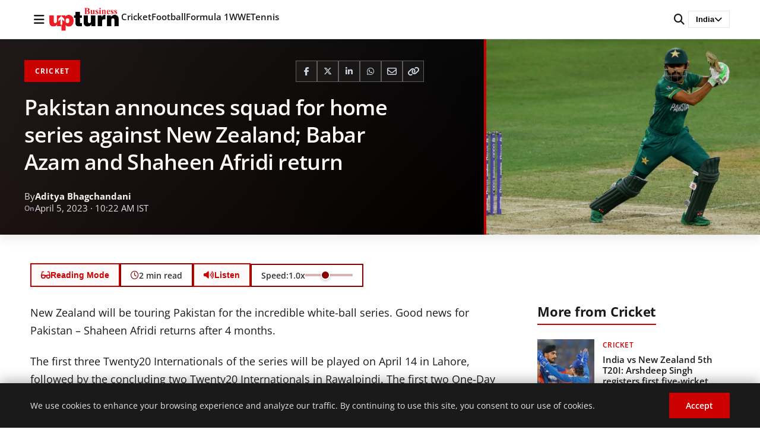

--- FILE ---
content_type: text/css
request_url: https://www.businessupturn.com/sports/wp-content/plugins/writer-payout-calculator-pro/assets/css/frontend.css?ver=4.2.0
body_size: 655
content:
/**
 * Writer Payout Calculator Pro - Frontend CSS
 */

/* Dashboard Container */
.wpc-dashboard {
    max-width: 900px;
    margin: 0 auto;
    font-family: -apple-system, BlinkMacSystemFont, "Segoe UI", Roboto, sans-serif;
}

.wpc-dashboard-header {
    margin-bottom: 25px;
}

.wpc-dashboard-header h2 {
    margin: 0 0 5px;
    color: #333;
}

.wpc-dashboard-header p {
    margin: 0;
    color: #666;
}

/* Summary Cards */
.wpc-dashboard-summary {
    display: grid;
    grid-template-columns: repeat(3, 1fr);
    gap: 15px;
    margin-bottom: 25px;
}

.wpc-summary-card {
    padding: 20px;
    border-radius: 10px;
    text-align: center;
    color: #fff;
}

.wpc-card-total {
    background: linear-gradient(135deg, #667eea 0%, #764ba2 100%);
}

.wpc-card-paid {
    background: linear-gradient(135deg, #11998e 0%, #38ef7d 100%);
}

.wpc-card-due {
    background: linear-gradient(135deg, #eb3349 0%, #f45c43 100%);
}

.wpc-card-amount {
    display: block;
    font-size: 28px;
    font-weight: bold;
    margin-bottom: 5px;
}

.wpc-card-label {
    display: block;
    font-size: 14px;
    opacity: 0.9;
}

/* Current Job */
.wpc-current-job {
    background: #f8f9fa;
    padding: 20px;
    border-radius: 10px;
    margin-bottom: 25px;
    border-left: 4px solid #0073aa;
}

.wpc-current-job h3 {
    margin: 0 0 15px;
    color: #333;
}

.wpc-job-details p {
    margin: 8px 0;
    color: #555;
}

.wpc-bonus-info {
    color: #28a745 !important;
    font-weight: 500;
}

/* Payout History */
.wpc-payout-history {
    background: #fff;
    padding: 20px;
    border-radius: 10px;
    box-shadow: 0 2px 10px rgba(0,0,0,0.05);
}

.wpc-payout-history h3 {
    margin: 0 0 20px;
    color: #333;
}

.wpc-payouts-list {
    display: flex;
    flex-direction: column;
    gap: 10px;
}

.wpc-payout-item {
    display: grid;
    grid-template-columns: 100px 1fr 120px 80px;
    align-items: center;
    padding: 15px;
    background: #f8f9fa;
    border-radius: 8px;
    gap: 15px;
}

.wpc-payout-item.paid {
    border-left: 4px solid #28a745;
}

.wpc-payout-item.due {
    border-left: 4px solid #dc3545;
}

.wpc-payout-month {
    font-weight: bold;
    color: #333;
}

.wpc-payout-details {
    color: #666;
}

.wpc-target-met {
    color: #28a745;
    font-size: 12px;
    margin-left: 5px;
}

.wpc-payout-amount {
    font-size: 18px;
    font-weight: bold;
    color: #333;
    text-align: right;
}

.wpc-payout-status {
    text-align: center;
}

.wpc-status-paid {
    background: #d4edda;
    color: #155724;
    padding: 5px 10px;
    border-radius: 15px;
    font-size: 12px;
    font-weight: 500;
}

.wpc-status-due {
    background: #f8d7da;
    color: #721c24;
    padding: 5px 10px;
    border-radius: 15px;
    font-size: 12px;
    font-weight: 500;
}

.wpc-status-other {
    background: #e2e3e5;
    color: #383d41;
    padding: 5px 10px;
    border-radius: 15px;
    font-size: 12px;
}

.wpc-no-data {
    text-align: center;
    color: #999;
    padding: 30px;
}

.wpc-login-notice {
    text-align: center;
    padding: 30px;
    background: #fff3cd;
    border-radius: 8px;
    color: #856404;
}

/* Responsive */
@media (max-width: 768px) {
    .wpc-dashboard-summary {
        grid-template-columns: 1fr;
    }
    
    .wpc-payout-item {
        grid-template-columns: 1fr 1fr;
        gap: 10px;
    }
    
    .wpc-payout-details {
        grid-column: span 2;
    }
}


--- FILE ---
content_type: text/css
request_url: https://www.businessupturn.com/sports/wp-content/themes/bu-lite/css/fonts.css?ver=1.0.0
body_size: -233
content:
/* Open Sans Regular 400 */
@font-face {
  font-family: 'Open Sans';
  font-style: normal;
  font-weight: 400;
  font-display: swap;
  src: url('../fonts/open-sans-v44-latin-regular.woff2') format('woff2');
}

/* Open Sans Medium 500 */
@font-face {
  font-family: 'Open Sans';
  font-style: normal;
  font-weight: 500;
  font-display: swap;
  src: url('../fonts/open-sans-v44-latin-500.woff2') format('woff2');
}

/* Open Sans Semi-Bold 600 */
@font-face {
  font-family: 'Open Sans';
  font-style: normal;
  font-weight: 600;
  font-display: swap;
  src: url('../fonts/open-sans-v44-latin-600.woff2') format('woff2');
}

/* Open Sans Bold 700 */
@font-face {
  font-family: 'Open Sans';
  font-style: normal;
  font-weight: 700;
  font-display: swap;
  src: url('../fonts/open-sans-v44-latin-700.woff2') format('woff2');
}

/* Open Sans Extra-Bold 800 */
@font-face {
  font-family: 'Open Sans';
  font-style: normal;
  font-weight: 800;
  font-display: swap;
  src: url('../fonts/open-sans-v44-latin-800.woff2') format('woff2');
}

/* Open Sans Italic */
@font-face {
  font-family: 'Open Sans';
  font-style: italic;
  font-weight: 400;
  font-display: swap;
  src: url('../fonts/open-sans-v44-latin-italic.woff2') format('woff2');
}

--- FILE ---
content_type: text/css
request_url: https://www.businessupturn.com/sports/wp-content/themes/bu-lite/style.css?ver=1.0.0
body_size: 4226
content:
/*
Theme Name: BU Lite
Theme URI: https://businessupturn.com
Author: Business Upturn
Author URI: https://businessupturn.com
Description: A modern, clean business news WordPress theme with mega menu, responsive design, and optimized for news/magazine sites.
Version: 1.0.0
Requires at least: 5.8
Tested up to: 6.4
Requires PHP: 7.4
License: GNU General Public License v2 or later
License URI: http://www.gnu.org/licenses/gpl-2.0.html
Text Domain: bu-lite
Tags: news, magazine, business, responsive, custom-menu, featured-images, translation-ready

This theme is built for business news and magazine websites.
*/

/* =========================
   Business Upturn - Layout Framework
   Header, Footer, and Navigation Styles - OPTIMIZED VERSION
========================= */

/* =========================
   Base Layout
========================= */
body {
  display: flex;
  flex-direction: column;
  min-height: 100vh;
  padding-top: 0 !important;
}
main {
  flex: 1;
  padding-top: 0 !important;
}
/* Admin bar adjustments for logged-in users */
body.admin-bar main {
  padding-top: 0 !important;
}

/* When header is sticky, add padding to main to prevent content jump */
body.header-is-sticky main {
  padding-top: 65px !important;
}

body.header-is-sticky.admin-bar main {
  padding-top: 65px !important;
}

/* Reduced spacing for single post pages */
body.single main {
  padding-top: 0 !important;
}

body.single.admin-bar main {
  padding-top: 0 !important;
}

body.single.header-is-sticky main {
  padding-top: 65px !important;
}

body.single.header-is-sticky.admin-bar main {
  padding-top: 65px !important;
}

@media screen and (max-width: 782px) {
  main {
    padding-top: 0 !important;
  }
  
  body.admin-bar main {
    padding-top: 0 !important;
  }
  
  body.header-is-sticky main {
    padding-top: 55px !important;
  }
  
  body.header-is-sticky.admin-bar main {
    padding-top: 55px !important;
  }
  
  /* Reduced spacing for single post pages on mobile */
  body.single main {
    padding-top: 0 !important;
  }
  
  body.single.admin-bar main {
    padding-top: 0 !important;
  }
  
  body.single.header-is-sticky main {
    padding-top: 55px !important;
  }
  
  body.single.header-is-sticky.admin-bar main {
    padding-top: 55px !important;
  }
}

/* =========================
   Layout Containers
========================= */
.header-container,
.footer-container {
  width: var(--global-width-percent);
  max-width: var(--global-max-width);
  margin: 0 auto;
}

/* =========================
   Top Ad Wrapper
========================= */
.top-ad-wrapper {
  width: 100%;
  text-align: center;
  background: #f5f5f5;
}

.top-ad-wrapper:empty {
  display: none;
}

/* =========================
   Header
========================= */
.site-header {
  position: relative;
  z-index: 2000;
  border-bottom: 1px solid var(--border-light);
  background: var(--background-white);
  padding: 10px 0;
  box-shadow: 0 2px 6px rgba(0, 0, 0, 0.06);
  transition: box-shadow 0.3s ease;
}

/* When header becomes sticky after scrolling */
.site-header.is-sticky {
  position: fixed;
  top: 0;
  left: 0;
  right: 0;
  box-shadow: 0 2px 12px rgba(0, 0, 0, 0.15);
  animation: slideDown 0.3s ease forwards;
}

/* Hide header when scrolling down (only when sticky) */
.site-header.is-sticky.header-hidden {
  transform: translateY(-100%);
}

@keyframes slideDown {
  from {
    transform: translateY(-100%);
  }
  to {
    transform: translateY(0);
  }
}

/* Admin bar pushes sticky header down */
body.admin-bar .site-header.is-sticky {
  top: 32px;
}

@media screen and (max-width: 782px) {
  body.admin-bar .site-header.is-sticky {
    top: 46px;
  }
}

.site-header.is-sticky {
  box-shadow: 0 2px 12px rgba(0, 0, 0, 0.15);
}

/* Placeholder to prevent content jump when header becomes sticky */
.header-placeholder {
  display: none;
  height: 65px;
}

.header-placeholder.active {
  display: block;
}

.site-header .header-container {
  display: flex;
  justify-content: space-between;
  align-items: center;
  gap: 10px;
}

/* Header Left Section */
.header-left {
  display: flex;
  align-items: center;
  gap: 20px;
}

.logo a {
  font-size: 16px;
  font-weight: 700;
}

.logo img {
  display: block;
  height: 45px;
}

.logo-red {
  color: var(--brand-primary);
}

.logo-bold {
  color: var(--text-primary);
}

/* Hamburger Menu */
.hamburger {
  width: 30px;
  display: flex;
  align-items: center;
  justify-content: center;
  cursor: pointer;
  font-size: 20px;
}

.hamburger i {
  font-size: 20px;
}

/* Main Navigation */
.main-nav ul {
  list-style: none;
  display: flex;
  gap: 20px;
  margin: 0;
  padding: 0;
}

.main-nav a {
  font-weight: 600;
  font-size: 15px;
  color: var(--text-primary);
  transition: color 0.2s ease;
}

.main-nav a:hover {
  color: var(--brand-primary);
}

/* Header Right Section */
.header-right {
  display: flex;
  align-items: center;
  gap: 15px;
  font-size: 15px;
}

/* Search Toggle Button */
.search-toggle {
  background: none;
  border: none;
  color: var(--text-primary);
  font-size: 18px;
  cursor: pointer;
  padding: 6px;
  display: flex;
  align-items: center;
  justify-content: center;
  transition: color 0.2s ease;
}

.search-toggle:hover {
  color: var(--brand-primary);
}

.signin {
  border: 1px solid var(--border-light);
  padding: 6px 12px;
  background: var(--background-white);
  cursor: pointer;
  font-weight: 600;
  transition: background-color 0.2s ease;
}

.signin:hover {
  background: var(--background-light);
}

/* Portal/Region Dropdown */
.portal-select {
  position: relative;
}

.portal-btn {
  border: 1px solid var(--border-light);
  padding: 6px 12px;
  background: var(--background-white);
  cursor: pointer;
  font-weight: 600;
  display: inline-flex;
  align-items: center;
  gap: 8px;
  transition: background-color 0.2s ease;
}

.portal-btn:hover {
  background: var(--background-light);
}

.portal-menu {
  position: absolute;
  right: 0;
  top: calc(100% + 6px);
  background: var(--background-white);
  border: 1px solid var(--border-light);
  box-shadow: 0 10px 20px rgba(0, 0, 0, 0.08);
  list-style: none;
  margin: 0;
  padding: 6px 0;
  min-width: 160px;
  display: none;
  z-index: 1001;
}

.portal-menu.open {
  display: block;
}

.portal-menu a {
  display: block;
  padding: 10px 12px;
  font-size: 15px;
  color: var(--text-primary);
  transition: background-color 0.2s ease, color 0.2s ease;
}

.portal-menu a:hover {
  background: var(--background-light);
  color: var(--brand-primary);
}

/* =========================
   Search Overlay
========================= */
.search-overlay {
  position: fixed;
  top: 0;
  left: 0;
  right: 0;
  bottom: 0;
  background: rgba(0, 0, 0, 0.95);
  z-index: 3000;
  display: none;
  align-items: center;
  justify-content: center;
  opacity: 0;
  transition: opacity 0.3s ease;
}

.search-overlay.active {
  display: flex;
  opacity: 1;
}

.search-overlay-content {
  width: 90%;
  max-width: 600px;
  position: relative;
}

.search-close {
  position: absolute;
  top: -40px;
  right: 0;
  background: none;
  border: none;
  color: var(--background-white);
  font-size: 24px;
  cursor: pointer;
  padding: 8px;
  transition: transform 0.2s ease;
}

.search-close:hover {
  transform: rotate(90deg);
}

.search-overlay .search-form {
  display: flex;
  background: var(--background-white);
  border-radius: 0;
  overflow: hidden;
  box-shadow: 0 10px 40px rgba(0, 0, 0, 0.3);
}

.search-overlay .search-form input {
  flex: 1;
  padding: 20px 24px;
  border: none;
  font-size: 18px;
  outline: none;
  font-family: var(--font-family);
}

.search-overlay .search-form button {
  background: var(--brand-primary);
  color: var(--background-white);
  border: none;
  padding: 0 32px;
  font-size: 16px;
  font-weight: var(--font-semibold);
  cursor: pointer;
  transition: background 0.2s ease;
  white-space: nowrap;
  font-family: var(--font-family);
}

.search-overlay .search-form button:hover {
  background: var(--brand-primary-dark);
}

/* =========================
   Mega Menu
========================= */
.mega-menu {
  position: fixed;
  top: 0;
  left: 0;
  right: 0;
  bottom: 0;
  background: #0a0a0a;
  z-index: 3001;
  opacity: 0;
  visibility: hidden;
  overflow: hidden;
  transition: opacity 0.3s ease, visibility 0.3s ease;
  padding: 0;
}

.mega-menu.active {
  opacity: 1;
  visibility: visible;
}

/* Admin bar adjustment for mega menu */
body.admin-bar .mega-menu {
  top: 32px;
}

@media screen and (max-width: 782px) {
  body.admin-bar .mega-menu {
    top: 46px;
  }
}

/* Mega Menu Header */
.mega-menu-header {
  position: absolute;
  top: 0;
  left: 0;
  right: 0;
  display: flex;
  align-items: center;
  justify-content: space-between;
  padding: 0 40px;
  background: #ffffff;
  border-bottom: 1px solid #e5e5e5;
  z-index: 10;
  height: 65px;
}

.mega-menu-header .logo {
  display: flex;
  align-items: center;
  height: 100%;
}

.mega-menu-header .logo img {
  height: 45px;
  display: block;
}

.mega-menu-close {
  background: none;
  border: none;
  color: #000000;
  font-size: 28px;
  cursor: pointer;
  padding: 0;
  display: flex;
  align-items: center;
  justify-content: center;
  transition: color 0.2s ease;
  width: 40px;
  height: 40px;
  line-height: 1;
}

.mega-menu-close:hover {
  color: var(--brand-primary);
}

.mega-menu .header-container {
  padding: 85px 40px 40px;
  height: 100vh;
  width: 100%;
  max-width: 1400px;
  margin: 0 auto;
  overflow: hidden;
  display: flex;
  flex-direction: column;
}

.mega-menu .header-container {
  width: var(--global-width-percent);
  max-width: var(--global-max-width);
  margin: 0 auto;
}

/* Mega Menu Search */
.mega-search {
  display: flex;
  margin-bottom: 40px;
  border: 2px solid #333;
  overflow: hidden;
  background: #1a1a1a;
  flex-shrink: 0;
  max-width: 800px;
}

.mega-search input {
  flex: 1;
  padding: 16px 20px;
  border: none;
  outline: none;
  font-size: 16px;
  background: #1a1a1a;
  color: #ffffff;
}

.mega-search input::placeholder {
  color: #888;
}

.mega-search button {
  background: var(--brand-primary);
  border: none;
  padding: 0 30px;
  cursor: pointer;
  font-size: 18px;
  color: var(--background-white);
  transition: background-color 0.2s ease;
}

.mega-search button:hover {
  background: var(--brand-primary-dark);
}

/* Mega Menu Columns */
.mega-menu .columns {
  display: grid;
  grid-template-columns: repeat(8, 1fr);
  gap: 50px 40px;
  overflow-y: auto;
  padding-right: 20px;
  padding-bottom: 20px;
}

.mega-menu .columns::-webkit-scrollbar {
  width: 8px;
}

.mega-menu .columns::-webkit-scrollbar-track {
  background: #1a1a1a;
}

.mega-menu .columns::-webkit-scrollbar-thumb {
  background: #333;
  border-radius: 4px;
}

.mega-menu .columns::-webkit-scrollbar-thumb:hover {
  background: #444;
}

.mega-menu h4 {
  font-size: 16px;
  margin-bottom: 16px;
  font-weight: 700;
  color: #ffffff;
  text-transform: uppercase;
  letter-spacing: 0.5px;
}

.mega-menu ul {
  list-style: none;
  margin: 0;
  padding: 0;
}

.mega-menu li {
  margin-bottom: 10px;
}

.mega-menu a {
  font-size: 15px;
  color: #b3b3b3;
  transition: color 0.2s ease, padding-left 0.2s ease;
  display: inline-block;
  line-height: 1.5;
}

.mega-menu a:hover {
  color: #ffffff;
  padding-left: 4px;
}

/* =========================
   Footer
========================= */
.footer-dark {
  background: #000;
  color: #f3f4f6;
  font-family: var(--font-family);
  padding: 32px 0 36px;
}

.footer-dark .footer-container {
  width: var(--global-width-percent);
  max-width: var(--global-max-width);
  margin: 0 auto;
}

.footer-dark a {
  color: #f3f4f6;
  text-decoration: none;
  transition: 0.2s color, 0.2s background-color, 0.2s border-color;
}

.footer-dark a:hover:not(.btn-outline) {
  color: var(--brand-primary);
}

/* Footer Top Section */
.ft-top {
  display: flex;
  align-items: center;
  justify-content: space-between;
  padding: 8px 0 18px;
  border-bottom: 1px solid rgba(255, 255, 255, 0.18);
  margin-bottom: 18px;
}

.ft-brand {
  display: flex;
  align-items: center;
  gap: 12px;
}

.ft-brand img {
  height: 50px;
}

.ft-social {
  display: flex;
  gap: 18px;
}

.ft-icon {
  width: 28px;
  height: 28px;
  display: inline-flex;
  align-items: center;
  justify-content: center;
  opacity: 0.95;
  transition: opacity 0.2s ease, color 0.2s ease;
}

.ft-icon:hover {
  opacity: 1;
  color: var(--brand-primary);
}

/* Footer Main Grid */
.ft-grid {
  display: grid;
  grid-template-columns: 1.6fr 1fr 1fr;
  gap: 44px;
  padding: 10px 0 6px;
}

/* Footer Link Columns */
.ft-links {
  display: grid;
  grid-template-columns: repeat(3, minmax(0, 1fr));
  gap: 28px;
}

.links-col {
  list-style: none;
  margin: 0;
  padding: 0;
}

.links-col li + li {
  margin-top: 6px;
}

.links-col a {
  display: inline-block;
  line-height: 1.6;
  padding-block: 4px;
  text-underline-offset: 2px;
  transition: color 0.2s ease;
  font-size: 15px;
  font-weight: 600;
}

/* Footer CTA Boxes */
.ft-ctas {
  display: grid;
  gap: 18px;
  align-content: start;
}

.cta-box {
  border: 1px solid rgba(255, 255, 255, 0.18);
  padding: 16px 18px;
}

.cta-box .mota {
  margin: 0 0 8px;
  font-size: 16px;
  font-weight: 700;
  line-height: 1.3;
  color:#fff;
}

.cta-box p {
  margin: 0 0 14px;
  color: #cbd5e1;
  font-size: 14px;
  line-height: 1.5;
}

/* Newsletter Section */
.ft-newsletter {
  border: 1px solid rgba(255, 255, 255, 0.18);
  padding: 16px 18px;
  align-self: start;
}

.ft-newsletter strong {
  margin: 0 0 8px;
  font-size: 16px;
  font-weight: 700;
  line-height: 1.3;
  color:#fff;
}

.ft-newsletter .fa-envelope {
  margin-right: 8px;
}

.ft-newsletter p {
  margin: 0 0 14px;
  color: #cbd5e1;
  font-size: 14px;
  line-height: 1.5;
}

/* Outline Button */
.btn-outline {
  display: inline-block;
  padding: 10px 16px;
  border: 1px solid #f3f4f6;
  color: #f3f4f6;
  font-weight: 900;
  text-transform: uppercase;
  letter-spacing: 0.06em;
  font-size: 14px;
  transition: all 0.2s ease;
}

.btn-outline:hover,
.footer-dark .btn-outline:hover {
  background: var(--brand-primary);
  border-color: var(--brand-primary);
  color: var(--background-white);
  text-decoration: none;
}

/* Footer Legal Section */
.ft-legal {
  margin-top: 22px;
}

.ft-policy {
  display: flex;
  flex-wrap: wrap;
  gap: 10px 14px;
  margin-bottom: 10px;
}

.ft-policy a {
  font-size: 14px;
  font-weight: 600;
}

.ft-policy .sep {
  opacity: 0.5;
}

.ft-copy {
  margin: 8px 0 0;
  color: #cbd5e1;
  line-height: 1.6;
  font-size: 14px;
}

.ft-disclaimer {
  margin: 8px 0 0;
  color: #a3a3a3;
  line-height: 1.6;
  font-size: 14px;
}

.ft-provider {
  margin: 10px 0 0;
  color: #a3a3a3;
  font-size: 14px;
}

/* Focus Accessibility */
.footer-dark a:focus-visible,
.btn-outline:focus-visible,
.ft-icon:focus-visible,
.footer-dark .btn-outline:focus-visible {
  outline: 2px solid var(--brand-primary);
  outline-offset: 2px;
}

/* =========================
   Loading States
========================= */
body.loading {
  overflow: hidden;
}

body.loaded {
  overflow: visible;
}

/* Prevent body scroll when mega menu is open */
body.mega-menu-open {
  overflow: hidden;
}

/* =========================
   Media Queries
========================= */

/* Large screens */
@media (max-width: 1100px) {
  .ft-grid {
    grid-template-columns: 1fr;
    gap: 26px;
  }
  
  .ft-links {
    grid-template-columns: repeat(2, minmax(0, 1fr));
  }
}

/* Tablet and Mobile */
@media (max-width: 768px) {
  body {
    padding-top: 0;
  }
  
  main {
    padding-top: 0;
  }
  
  body.admin-bar main {
    padding-top: 0;
  }
  
  /* Header placeholder height on mobile */
  .header-placeholder {
    height: 55px;
  }
  
  /* Header adjustments */
  .header-left {
    gap: 12px;
    flex: 1;
  }
  
  .logo img {
    height: 35px;
  }
  
  /* HIDE search toggle button on mobile */
  .search-toggle {
    display: none !important;
  }
  
  /* HIDE search overlay completely on mobile */
  .search-overlay {
    display: none !important;
  }
  
  /* Hide other header elements on mobile */
  .main-nav,
  .portal-select,
  .signin {
    display: none !important;
  }
  
  /* Hide entire header-right section on mobile */
  .header-right {
    display: none !important;
  }
  
  /* Header container positioning */
  .site-header .header-container {
    position: relative;
    display: flex;
    align-items: center;
    justify-content: space-between;
    padding: 0 5px;
  }
  
  /* Hamburger positioning */
  .hamburger {
    position: relative !important;
    right: auto;
    left: auto;
    top: auto;
    transform: none;
    width: 30px;
    height: 30px;
    display: inline-flex;
    align-items: center;
    justify-content: center;
    margin: 0;
    padding: 0;
  }
  
  /* Mega menu mobile layout */
  .mega-menu-header {
    padding: 0 15px;
    height: 55px;
  }
  
  .mega-menu-header .logo {
    display: flex;
    align-items: center;
    height: 100%;
  }
  
  .mega-menu-header .logo img {
    height: 35px;
  }
  
  .mega-menu-close {
    font-size: 24px;
    width: 36px;
    height: 36px;
    padding: 0;
  }
  
  .mega-menu .header-container {
    padding: 70px 20px 30px;
    height: 100vh;
    max-width: 100%;
  }
  
  .mega-search {
    margin-bottom: 25px;
    max-width: 100%;
  }
  
  .mega-search input {
    padding: 12px 16px;
    font-size: 15px;
  }
  
  .mega-search button {
    padding: 0 20px;
    font-size: 16px;
  }
  
  .mega-menu .columns {
    grid-template-columns: repeat(2, 1fr);
    gap: 30px 20px;
  }
  
  .mega-menu h4 {
    font-size: 14px;
    margin-bottom: 12px;
    border-bottom: 2px solid var(--brand-primary);
    padding-bottom: 6px;
  }
  
  .mega-menu a {
    font-size: 13px;
  }
  
  .mega-menu li {
    margin-bottom: 8px;
  }
  
  /* Make mega menu search more prominent on mobile */
  .mega-search {
    margin-bottom: 20px;
  }
  
  .mega-search input {
    padding: 12px;
    font-size: 16px;
  }
  
  .mega-search button {
    padding: 0 20px;
  }
  
  .mega-menu .columns {
    grid-template-columns: repeat(2, 1fr);
    gap: 16px;
  }
  
  .mega-social {
    margin-top: 16px;
    padding-top: 12px;
    border-top: 1px solid #eee;
  }
  
  .mega-social .social-icons a {
    font-size: 20px;
  }
}


/* Small mobile screens */
@media (max-width: 640px) {
  .ft-top {
    flex-direction: column;
    align-items: flex-start;
    gap: 14px;
  }
  
  .ft-social {
    gap: 14px;
  }
}

/* Navigation scroll for tablets */
@media (min-width: 769px) and (max-width: 1024px) {
  .main-nav {
    overflow-x: auto;
    -webkit-overflow-scrolling: touch;
    max-width: 100%;
  }
  
  .main-nav::-webkit-scrollbar {
    display: none;
  }
  
  .main-nav ul {
    flex-wrap: nowrap;
    gap: 18px;
  }
  
  .main-nav a {
    font-size: 15px;
    white-space: nowrap;
  }
  
  .header-right {
    gap: 10px;
  }
  
  .portal-btn {
    padding: 6px 10px;
    font-size: 14px;
  }
  
  .portal-menu a {
    padding: 12px 14px;
  }
}

/* =========================
   GDPR Cookie Consent Banner (Simple)
========================= */
.cookie-consent {
  position: fixed;
  bottom: 0;
  left: 0;
  right: 0;
  background: #1a1a1a;
  color: #fff;
  padding: 16px 0;
  z-index: 9999;
  box-shadow: 0 -4px 20px rgba(0, 0, 0, 0.3);
  transform: translateY(100%);
  transition: transform 0.4s ease;
}

.cookie-consent.active {
  transform: translateY(0);
}

.cookie-consent-container {
  width: var(--global-width-percent);
  max-width: var(--global-max-width);
  margin: 0 auto;
  display: flex;
  align-items: center;
  justify-content: space-between;
  gap: 20px;
}

.cookie-consent-content {
  flex: 1;
}

.cookie-consent-content p {
  margin: 0;
  font-size: 14px;
  color: #e5e5e5;
  line-height: 1.5;
}

.cookie-consent-content a {
  color: #fff;
  text-decoration: underline;
  margin-left: 5px;
}

.cookie-consent-content a:hover {
  color: var(--brand-primary);
}

.cookie-consent-btn.accept {
  background: var(--brand-primary);
  color: #fff;
  padding: 12px 28px;
  font-size: 14px;
  font-weight: 600;
  border: none;
  cursor: pointer;
  transition: background 0.2s ease;
  font-family: var(--font-family);
  white-space: nowrap;
  flex-shrink: 0;
}

.cookie-consent-btn.accept:hover {
  background: var(--brand-primary-dark);
}

/* Mobile responsive for cookie consent */
@media (max-width: 768px) {
  .cookie-consent {
    padding: 14px 0;
  }
  
  .cookie-consent-container {
    flex-direction: column;
    text-align: center;
    gap: 14px;
  }
  
  .cookie-consent-content p {
    font-size: 13px;
  }
  
  .cookie-consent-btn.accept {
    width: 100%;
    padding: 14px 28px;
  }
}

--- FILE ---
content_type: text/css
request_url: https://www.businessupturn.com/sports/wp-content/themes/bu-lite/css/main.css?ver=1.0.0
body_size: 8560
content:
/* =========================================
   Business Upturn - Main Unified Stylesheet
   Common styles for all pages - OPTIMIZED VERSION
========================================= */

/* ===== CSS VARIABLES & ROOT ===== */
:root {
  /* Global Container Settings */
  --global-max-width: 1300px;
  --global-width-percent: 92%;
  
  /* Brand Colors */
  --brand-primary: #cc0000;
  --brand-primary-dark: #a60000;
  
  /* Text Colors */
  --text-primary: #1a1a1a;
  --text-secondary: #4a5568;
  --text-muted: #718096;
  
  /* Background Colors */
  --background-white: #fff;
  --background-light: #f7fafc;
  --background-gray: #f9fafb;
  --background-gray-dark: #f3f4f6;
  
  /* Border Colors */
  --border-light: #e2e8f0;
  --border-medium: #cbd5e0;
  
  /* Typography Scale */
  --font-family: 'Open Sans', system-ui, -apple-system, sans-serif;
  --font-xs: 12px;
  --font-sm: 14px;
  --font-base: 16px;
  --font-lg: 18px;
  --font-xl: 22px;
  --font-2xl: 26px;
  --font-3xl: 30px;
  --font-4xl: 36px;
  
  /* Font Weights */
  --font-regular: 400;
  --font-medium: 500;
  --font-semibold: 600;
  --font-bold: 700;
  
  /* Spacing Scale */
  --space-1: 4px;
  --space-2: 8px;
  --space-3: 12px;
  --space-4: 16px;
  --space-5: 20px;
  --space-6: 24px;
  --space-8: 32px;
  --space-12: 48px;
  
  /* Shadows */
  --shadow-sm: 0 1px 3px rgba(0, 0, 0, 0.1);
  --shadow-base: 0 4px 12px rgba(0, 0, 0, 0.1);
  --shadow-lg: 0 8px 25px rgba(0, 0, 0, 0.15);
  
  /* Transitions */
  --transition-fast: 0.2s ease;
  --transition-base: 0.3s ease;
}

/* ===== GLOBAL RESETS ===== */
* {
  margin: 0;
  padding: 0;
  box-sizing: border-box;
  border-radius: 0 !important;
}

/* ===== GLOBAL STYLES ===== */
html, body {
  height: 100%;
  margin: 0;
  font-family: var(--font-family);
  background: var(--background-white);
  color: var(--text-primary);
}

/* Content container */
.container {
  width: var(--global-width-percent);
  max-width: var(--global-max-width);
  margin: 0 auto;
  padding: 0;
}



a {
  color: var(--brand-primary);
  text-decoration: none;
  transition: color var(--transition-fast);
}

a:hover {
  color: var(--brand-primary-dark);
}

p {
  margin: 0 0 var(--space-4);
}

/* ===== COMMON COMPONENTS ===== */

/* Breadcrumbs */
.breadcrumb {
  font-size: var(--font-sm);
  color: var(--text-secondary);
  margin-bottom: var(--space-3);
  font-weight: var(--font-medium);
}

.breadcrumb a {
  color: var(--brand-primary);
  text-decoration: none;
}

.breadcrumb .separator {
  margin: 0 var(--space-2);
  color: var(--text-muted);
}

.breadcrumb .current {
  color: var(--text-primary);
  font-weight: var(--font-semibold);
}

/* Page Headers */
.page-header {
  background: var(--background-white);
  padding: var(--space-4) 0;
  margin-bottom: var(--space-6);
  border-bottom: 1px solid var(--border-light);
}

/* Title Rows */
.title-row {
  display: flex;
  justify-content: space-between;
  align-items: center;
  margin-bottom: var(--space-4);
}

.page-title {
  font-size: var(--font-3xl);
  font-weight: var(--font-bold);
  color: var(--text-primary);
  margin: 0;
  letter-spacing: -0.01em;
}

/* Section Headers */
.section-header {
  display: flex;
  justify-content: space-between;
  align-items: center;
  margin-bottom: var(--space-6);
  padding-bottom: var(--space-4);
  border-bottom: 1px solid var(--border-light);
}

.section-title {
  font-size: var(--font-2xl);
  font-weight: var(--font-bold);
  color: var(--text-primary);
  margin: 0;
  padding-bottom: var(--space-3);
  border-bottom: 2px solid var(--brand-primary);
  display: inline-block;
  position: relative;
}

/* ===== BUTTONS ===== */
.btn {
  display: inline-flex;
  align-items: center;
  justify-content: center;
  gap: var(--space-2);
  padding: var(--space-2) var(--space-4);
  font-weight: var(--font-semibold);
  font-size: var(--font-sm);
  cursor: pointer;
  transition: all var(--transition-fast);
  border: none;
  text-decoration: none;
}

.btn-primary {
  background: var(--brand-primary);
  color: var(--background-white);
}

.btn-primary:hover {
  background: var(--brand-primary-dark);
  transform: translateY(-1px);
}

.btn-secondary {
  background: var(--background-white);
  color: var(--text-primary);
  border: 1px solid var(--border-light);
}

.btn-secondary:hover {
  background: var(--background-gray);
  border-color: var(--brand-primary);
}

.load-more-btn {
  background: var(--brand-primary);
  color: var(--background-white);
  border: none;
  font-weight: var(--font-semibold);
  font-size: var(--font-sm);
  padding: var(--space-3) var(--space-8);
  cursor: pointer;
  transition: all var(--transition-fast);
  margin-bottom: var(--space-3);
}

.load-more-btn:hover {
  background: var(--brand-primary-dark);
  transform: translateY(-1px);
}

.load-more-btn:disabled {
  opacity: 0.6;
  cursor: not-allowed;
  transform: none;
}

/* ===== FILTER TABS ===== */
.filter-group {
  display: inline-flex;
  border: 2px solid var(--border-light);
  background: var(--background-white);
  overflow: hidden;
  box-shadow: var(--shadow-sm);
}

.filter-tab {
  background: none;
  border: none;
  color: var(--text-secondary);
  font-weight: var(--font-semibold);
  font-size: var(--font-sm);
  padding: var(--space-2) var(--space-4);
  cursor: pointer;
  transition: all var(--transition-fast);
  border-right: 1px solid var(--border-light);
}

.filter-tab:last-child {
  border-right: none;
}

.filter-tab:hover {
  color: var(--text-primary);
  background: var(--background-gray);
}

.filter-tab.active {
  color: var(--background-white);
  background: var(--brand-primary);
}

/* ===== CATEGORY BADGES ===== */
.story-category,
.article-category,
.card-category,
.trend-kicker,
.related-category {
  background: var(--brand-primary);
  color: var(--background-white);
  font-weight: var(--font-bold);
  font-size: var(--font-xs);
  text-transform: uppercase;
  padding: var(--space-1) var(--space-2);
  letter-spacing: 0.5px;
  text-decoration: none;
  transition: background-color var(--transition-fast);
  display: inline-block;
}

.story-category:hover,
.article-category:hover,
.card-category:hover,
.trend-kicker:hover,
.related-category:hover {
  background: var(--brand-primary-dark);
  color: var(--background-white);
}

/* ===== META INFORMATION ===== */
.story-meta,
.article-meta {
  display: flex;
  align-items: center;
  gap: var(--space-3);
  margin-bottom: var(--space-2);
}

.story-meta time,
.article-meta time {
  font-size: var(--font-xs);
  color: var(--text-muted);
  font-weight: var(--font-semibold);
}

/* ===== HEADLINES ===== */
.story-headline,
.article-headline {
  font-weight: var(--font-semibold);
  line-height: 1.4;
  margin: 0 0 var(--space-3);
  letter-spacing: -0.01em;
  font-size: var(--font-base);
}

.story-headline a,
.article-headline a {
  color: var(--text-primary);
  text-decoration: none;
  transition: color var(--transition-fast);
}

.story-headline a:hover,
.article-headline a:hover {
  color: var(--brand-primary);
}

/* ===== BYLINES ===== */
.story-byline,
.article-byline {
  font-size: var(--font-sm);
  color: var(--text-muted);
  font-weight: var(--font-semibold);
}

.story-byline a,
.article-byline a {
  color: var(--text-primary);
  text-decoration: none;
}

.story-byline a:hover,
.article-byline a:hover {
  color: var(--brand-primary);
}

/* ===== STORY/ARTICLE CARDS ===== */
.story-card,
.article-item {
  background: var(--background-white);
  border: 1px solid var(--border-light);
  overflow: hidden;
  transition: transform var(--transition-fast), box-shadow var(--transition-fast);
}

.story-card:hover,
.article-item:hover {
  transform: translateY(-2px);
  box-shadow: var(--shadow-sm);
}

.story-media,
.article-image {
  display: block;
  position: relative;
  overflow: hidden;
  height: 140px;
  background: var(--background-gray-dark);
}

.story-media img,
.article-image img {
  width: 100%;
  height: 100%;
  object-fit: cover;
  transition: transform var(--transition-base);
}

.story-card:hover .story-media img,
.article-item:hover .article-image img {
  transform: scale(1.05);
}

.story-content,
.article-content {
  padding: var(--space-4);
}

.story-excerpt,
.article-excerpt {
  font-size: var(--font-sm);
  line-height: 1.4;
  color: var(--text-secondary);
  margin: 0 0 var(--space-3);
  display: -webkit-box;
  -webkit-line-clamp: 2;
  -webkit-box-orient: vertical;
  overflow: hidden;
}

.story-footer,
.article-footer {
  display: flex;
  justify-content: space-between;
  align-items: center;
}

/* ===== ARTICLE GRIDS ===== */
.stories-grid,
.articles-container {
  display: grid;
  gap: var(--space-5);
  margin-bottom: var(--space-8);
}

.stories-grid,
.articles-container.grid-view {
  grid-template-columns: repeat(4, 1fr);
}

/* ===== SOCIAL SHARING - UPDATED WITH PLATFORM COLORS ===== */
.story-share-wrapper,
.article-share-wrapper {
  position: relative;
  margin-left: auto;
}

.share-trigger {
  background: var(--background-gray);
  color: var(--text-secondary);
  border: 1px solid var(--border-light);
  width: 24px;
  height: 24px;
  display: flex;
  align-items: center;
  justify-content: center;
  cursor: pointer;
  font-size: 11px;
  transition: all var(--transition-fast);
}

.share-trigger:hover {
  background: var(--background-white);
  color: var(--text-primary);
  border-color: var(--border-medium);
  box-shadow: 0 2px 8px rgba(0, 0, 0, 0.15);
  transform: scale(1.1);
}

/* Fixed dropdown positioning for proper hover */
.share-dropdown {
  position: absolute;
  top: 50%;
  right: calc(100% + 5px);
  transform: translateY(-50%) translateX(10px);
  background: var(--background-white);
  border: 1px solid var(--border-light);
  box-shadow: var(--shadow-lg);
  padding: var(--space-1);
  opacity: 0;
  visibility: hidden;
  pointer-events: none;
  transition: all var(--transition-fast);
  z-index: 200;
  display: flex;
  flex-direction: row;
  gap: var(--space-1);
  align-items: center;
}

/* Create hover bridge with pseudo-element */
.story-share-wrapper::before,
.article-share-wrapper::before {
  content: '';
  position: absolute;
  top: -10px;
  right: -10px;
  bottom: -10px;
  left: -180px;
  z-index: 199;
  display: none;
}

/* Show dropdown on hover */
.story-share-wrapper:hover::before,
.article-share-wrapper:hover::before {
  display: block;
}

.story-share-wrapper:hover .share-dropdown,
.article-share-wrapper:hover .share-dropdown {
  opacity: 1;
  visibility: visible;
  pointer-events: auto;
  transform: translateY(-50%) translateX(0);
}

/* Individual share links - icon only with platform colors by default */
.social-share {
  display: flex;
  align-items: center;
  justify-content: center;
  width: 32px;
  height: 32px;
  padding: 0;
  text-decoration: none;
  font-size: 14px;
  transition: all var(--transition-fast);
  color: var(--background-white);
  overflow: hidden;
  text-indent: -9999px;
  position: relative;
  font-weight: var(--font-medium);
}

.social-share i {
  position: absolute;
  top: 50%;
  left: 50%;
  transform: translate(-50%, -50%);
  width: auto;
  margin: 0;
  text-indent: 0;
}

/* Default Platform Colors (Normal State) */
.social-share[data-platform="facebook"] {
  background: #1877f2;
}

.social-share[data-platform="twitter"] {
  background: #1da1f2;
}

.social-share[data-platform="linkedin"] {
  background: #0077b5;
}

.social-share[data-platform="whatsapp"] {
  background: #25d366;
}

/* Hover Effects - Scale only, keep icon color white */
.social-share:hover {
  transform: scale(1.1);
  color: var(--background-white);
}

/* ===== LOAD MORE SECTION ===== */
.load-more-section {
  text-align: center;
  padding-top: var(--space-8);
  border-top: 1px solid var(--border-light);
}

.load-info {
  font-size: var(--font-sm);
  color: var(--text-muted);
  margin: 0;
}

/* ===== UTILITY CLASSES ===== */
.text-primary { color: var(--text-primary); }
.text-secondary { color: var(--text-secondary); }
.text-muted { color: var(--text-muted); }
.text-brand { color: var(--brand-primary); }

.bg-white { background-color: var(--background-white); }
.bg-light { background-color: var(--background-light); }
.bg-gray { background-color: var(--background-gray); }

.mt-1 { margin-top: var(--space-1); }
.mt-2 { margin-top: var(--space-2); }
.mt-3 { margin-top: var(--space-3); }
.mt-4 { margin-top: var(--space-4); }
.mt-5 { margin-top: var(--space-5); }
.mt-6 { margin-top: var(--space-6); }

.mb-1 { margin-bottom: var(--space-1); }
.mb-2 { margin-bottom: var(--space-2); }
.mb-3 { margin-bottom: var(--space-3); }
.mb-4 { margin-bottom: var(--space-4); }
.mb-5 { margin-bottom: var(--space-5); }
.mb-6 { margin-bottom: var(--space-6); }

.p-1 { padding: var(--space-1); }
.p-2 { padding: var(--space-2); }
.p-3 { padding: var(--space-3); }
.p-4 { padding: var(--space-4); }
.p-5 { padding: var(--space-5); }
.p-6 { padding: var(--space-6); }

.text-center { text-align: center; }
.text-left { text-align: left; }
.text-right { text-align: right; }

.d-none { display: none; }
.d-block { display: block; }
.d-flex { display: flex; }
.d-grid { display: grid; }

.align-center { align-items: center; }
.justify-center { justify-content: center; }
.justify-between { justify-content: space-between; }

/* ===== RESPONSIVE DESIGN ===== */
@media (max-width: 1200px) {
  .stories-grid,
  .articles-container {
    grid-template-columns: repeat(3, 1fr);
  }
}

@media (max-width: 1024px) {
  .container {
    width: calc(100% - 40px);
    padding: 0;
    margin: 0 auto;
  }
  
  .stories-grid,
  .articles-container {
    grid-template-columns: repeat(2, 1fr);
  }
}

@media (max-width: 768px) {
  .container {
    width: calc(100% - 32px);
    padding: 0;
    margin: 0 auto;
  }
  
  .title-row {
    flex-direction: column;
    align-items: flex-start;
    gap: var(--space-3);
  }
  
  .page-title {
    font-size: var(--font-2xl);
  }
  
  .filter-group {
    overflow-x: auto;
    min-width: max-content;
  }
  
  .stories-grid,
  .articles-container {
    grid-template-columns: 1fr;
    gap: var(--space-4);
  }
  
  .section-header {
    flex-direction: column;
    align-items: stretch;
    gap: var(--space-3);
  }
  
  .section-title {
    font-size: var(--font-xl);
  }
  
  .story-headline {
    font-size: var(--font-base);
  }
  
  .article-headline {
    font-size: var(--font-base);
  }
}

@media (max-width: 480px) {
  .container {
    width: calc(100% - 32px);
    padding: 0;
    margin: 0 auto;
  }
  
  .page-header {
    padding: var(--space-3) 0;
  }
  
  .story-content,
  .article-content {
    padding: var(--space-3);
  }
  
  .story-excerpt,
  .article-excerpt {
    font-size: var(--font-sm);
  }
  
  .load-more-btn {
    padding: var(--space-2) var(--space-6);
  }
  
  .filter-tab {
    padding: var(--space-2) var(--space-3);
    font-size: var(--font-sm);
    white-space: nowrap;
  }
}

/* Fix social sharing on mobile - disable hover dropdown */
@media (max-width: 768px) {
  /* Hide the hover dropdown on mobile */
  .story-share-wrapper::before,
  .article-share-wrapper::before {
    display: none !important;
  }
  
  .story-share-wrapper:hover .share-dropdown,
  .article-share-wrapper:hover .share-dropdown {
    display: none !important;
  }
  
  /* Make share trigger clickable for JavaScript solution */
  .share-trigger {
    pointer-events: auto;
  }
}




/* ===== PAGINATION - NUCLEAR FIX ===== */
.pagination,
nav.pagination,
.pagination ul,
nav.pagination ul,
.page-numbers {
  display: flex !important;
  flex-direction: row !important;
  flex-wrap: wrap !important;
  list-style: none !important;
}

.pagination {
  margin: 40px auto !important;
  padding: 20px 0 !important;
  border-top: 1px solid #e2e8f0 !important;
  justify-content: center !important;
  width: 100% !important;
}

.pagination ul,
.page-numbers {
  margin: 0 !important;
  padding: 0 !important;
  gap: 8px !important;
  align-items: center !important;
  justify-content: center !important;
}

.pagination li,
.page-numbers li {
  display: inline-block !important;
  margin: 0 !important;
  padding: 0 !important;
  list-style: none !important;
  float: none !important;
}

.pagination a,
.pagination span,
.page-numbers a,
.page-numbers span {
  display: inline-flex !important;
  align-items: center !important;
  justify-content: center !important;
  min-width: 40px !important;
  min-height: 40px !important;
  padding: 8px 12px !important;
  font-weight: 600 !important;
  font-size: 14px !important;
  color: #1a1a1a !important;
  background: #fff !important;
  border: 1px solid #e2e8f0 !important;
  text-decoration: none !important;
  transition: all 0.2s ease !important;
  margin: 0 !important;
}

.pagination a:hover,
.page-numbers a:hover {
  background: #cc0000 !important;
  color: #fff !important;
  border-color: #cc0000 !important;
}

.pagination .current,
.page-numbers .current {
  background: #cc0000 !important;
  color: #fff !important;
  border-color: #cc0000 !important;
}

.pagination .dots,
.page-numbers .dots {
  border: none !important;
  background: none !important;
  color: #718096 !important;
}



/* =========================================
   Business Upturn - Complete Typography & Elements
   Add this to your main.css file
========================================= */

/* ===== ENHANCED HEADINGS ===== */
h1, h2, h3, h4, h5, h6 {
  margin: 0 0 var(--space-4);
  font-weight: var(--font-bold);
  line-height: 1.3;
  letter-spacing: -0.01em;
  color: var(--text-primary);
}

h1 { 
  font-size: var(--font-4xl);
  margin-bottom: var(--space-6);
}

h2 { 
  font-size: var(--font-3xl);
  margin-bottom: var(--space-5);
}

h3 { 
  font-size: var(--font-2xl);
  margin-bottom: var(--space-4);
}

h4 { 
  font-size: var(--font-xl);
  margin-bottom: var(--space-4);
}

h5 { 
  font-size: var(--font-lg);
  margin-bottom: var(--space-3);
}

h6 { 
  font-size: var(--font-base);
  margin-bottom: var(--space-3);
  font-weight: var(--font-semibold);
}

/* Add spacing when headings follow paragraphs */
p + h1,
p + h2,
p + h3,
p + h4,
p + h5,
p + h6 {
  margin-top: var(--space-8);
}

/* ===== LISTS (BULLETS & NUMBERS) ===== */
ul, ol {
  margin: 0 0 var(--space-4);
  padding-left: var(--space-6);
  line-height: 1.6;
}

ul {
  list-style-type: disc;
}

ol {
  list-style-type: decimal;
}

li {
  margin-bottom: var(--space-2);
  color: var(--text-primary);
}

li:last-child {
  margin-bottom: 0;
}

/* Nested lists */
ul ul,
ol ol,
ul ol,
ol ul {
  margin-top: var(--space-2);
  margin-bottom: var(--space-2);
}

ul ul {
  list-style-type: circle;
}

ul ul ul {
  list-style-type: square;
}

/* Custom styled lists */
.styled-list {
  list-style: none;
  padding-left: 0;
}

.styled-list li {
  padding-left: var(--space-6);
  position: relative;
}

.styled-list li::before {
  content: "▸";
  color: var(--brand-primary);
  font-weight: var(--font-bold);
  position: absolute;
  left: 0;
}

/* ===== DEFINITION LISTS ===== */
dl {
  margin: 0 0 var(--space-4);
}

dt {
  font-weight: var(--font-bold);
  color: var(--text-primary);
  margin-bottom: var(--space-1);
}

dd {
  margin: 0 0 var(--space-3) var(--space-6);
  color: var(--text-secondary);
  line-height: 1.6;
}

dd:last-child {
  margin-bottom: 0;
}

/* ===== BLOCKQUOTES ===== */
blockquote {
  margin: var(--space-6) 0;
  padding: var(--space-5) var(--space-6);
  border-left: 4px solid var(--brand-primary);
  background: var(--background-light);
  font-style: italic;
  position: relative;
}

blockquote p {
  margin-bottom: var(--space-3);
  font-size: var(--font-lg);
  line-height: 1.6;
  color: var(--text-secondary);
}

blockquote p:last-child {
  margin-bottom: 0;
}

blockquote cite,
blockquote footer {
  display: block;
  margin-top: var(--space-3);
  font-size: var(--font-sm);
  font-style: normal;
  color: var(--text-muted);
  font-weight: var(--font-semibold);
}

blockquote cite::before,
blockquote footer::before {
  content: "— ";
}

/* Pull quote style */
.pullquote {
  border-left: none;
  border-top: 2px solid var(--brand-primary);
  border-bottom: 2px solid var(--brand-primary);
  text-align: center;
  padding: var(--space-5);
  font-size: var(--font-xl);
  background: var(--background-white);
}

/* ===== CODE & PREFORMATTED TEXT ===== */
code {
  font-family: 'Courier New', Courier, monospace;
  font-size: 0.9em;
  background: var(--background-gray-dark);
  color: var(--brand-primary-dark);
  padding: 2px 6px;
  border: 1px solid var(--border-light);
}

pre {
  font-family: 'Courier New', Courier, monospace;
  font-size: var(--font-sm);
  line-height: 1.6;
  background: var(--background-gray-dark);
  border: 1px solid var(--border-light);
  padding: var(--space-4);
  margin: var(--space-4) 0;
  overflow-x: auto;
  color: var(--text-primary);
}

pre code {
  background: none;
  border: none;
  padding: 0;
  color: inherit;
  font-size: inherit;
}

/* ===== HORIZONTAL RULES ===== */
hr {
  border: none;
  border-top: 1px solid var(--border-light);
  margin: var(--space-8) 0;
  height: 0;
}

hr.thick {
  border-top-width: 2px;
  border-top-color: var(--border-medium);
}

hr.red {
  border-top-color: var(--brand-primary);
  border-top-width: 2px;
}

/* ===== TABLES ===== */
table {
  width: 100%;
  margin: var(--space-6) 0;
  border-collapse: collapse;
  border: 1px solid var(--border-light);
  background: var(--background-white);
}

thead {
  background: var(--brand-primary);
  color: var(--background-white);
}

thead th {
  font-weight: var(--font-bold);
  text-align: left;
  padding: var(--space-3) var(--space-4);
  border-bottom: 2px solid var(--brand-primary-dark);
}

tbody tr {
  border-bottom: 1px solid var(--border-light);
  transition: background-color var(--transition-fast);
}

tbody tr:hover {
  background: var(--background-light);
}

tbody tr:last-child {
  border-bottom: none;
}

td, th {
  padding: var(--space-3) var(--space-4);
  text-align: left;
  vertical-align: top;
}

td {
  color: var(--text-primary);
}

/* Striped table variant */
table.striped tbody tr:nth-child(even) {
  background: var(--background-gray);
}

table.striped tbody tr:hover {
  background: var(--background-light);
}

/* Bordered table variant */
table.bordered td,
table.bordered th {
  border: 1px solid var(--border-light);
}

/* Compact table variant */
table.compact td,
table.compact th {
  padding: var(--space-2) var(--space-3);
  font-size: var(--font-sm);
}

/* Responsive table wrapper */
.table-responsive {
  overflow-x: auto;
  -webkit-overflow-scrolling: touch;
  margin: var(--space-4) 0;
}

.table-responsive table {
  margin: 0;
}

/* ===== FORM ELEMENTS ===== */
input[type="text"],
input[type="email"],
input[type="url"],
input[type="password"],
input[type="search"],
input[type="number"],
input[type="tel"],
input[type="date"],
textarea,
select {
  width: 100%;
  padding: var(--space-3) var(--space-4);
  border: 1px solid var(--border-medium);
  background: var(--background-white);
  font-family: var(--font-family);
  font-size: var(--font-base);
  color: var(--text-primary);
  transition: border-color var(--transition-fast), box-shadow var(--transition-fast);
}

input[type="text"]:focus,
input[type="email"]:focus,
input[type="url"]:focus,
input[type="password"]:focus,
input[type="search"]:focus,
input[type="number"]:focus,
input[type="tel"]:focus,
input[type="date"]:focus,
textarea:focus,
select:focus {
  outline: none;
  border-color: var(--brand-primary);
  box-shadow: 0 0 0 3px rgba(204, 0, 0, 0.1);
}

textarea {
  min-height: 120px;
  resize: vertical;
}

select {
  cursor: pointer;
  background-image: url("data:image/svg+xml,%3Csvg xmlns='http://www.w3.org/2000/svg' width='12' height='12' viewBox='0 0 12 12'%3E%3Cpath fill='%231a1a1a' d='M6 9L1 4h10z'/%3E%3C/svg%3E");
  background-repeat: no-repeat;
  background-position: right 12px center;
  padding-right: 40px;
  appearance: none;
}

label {
  display: block;
  margin-bottom: var(--space-2);
  font-weight: var(--font-semibold);
  color: var(--text-primary);
  font-size: var(--font-sm);
}

/* Checkbox and Radio buttons */
input[type="checkbox"],
input[type="radio"] {
  width: auto;
  margin-right: var(--space-2);
  cursor: pointer;
}

.form-group {
  margin-bottom: var(--space-5);
}

/* ===== WORDPRESS SPECIFIC ===== */

/* Image Alignments */
.alignleft {
  float: left;
  margin: var(--space-2) var(--space-5) var(--space-4) 0;
}

.alignright {
  float: right;
  margin: var(--space-2) 0 var(--space-4) var(--space-5);
}

.aligncenter {
  display: block;
  margin: var(--space-4) auto;
  text-align: center;
}

/* Image Captions */
.wp-caption {
  max-width: 100%;
  margin-bottom: var(--space-4);
}

.wp-caption img {
  display: block;
  width: 100%;
  height: auto;
}

.wp-caption-text {
  padding: var(--space-2) var(--space-3);
  background: var(--background-gray);
  font-size: var(--font-sm);
  color: var(--text-secondary);
  font-style: italic;
  text-align: center;
  border-left: 2px solid var(--brand-primary);
}

/* Gallery */
.gallery {
  display: grid;
  grid-template-columns: repeat(auto-fill, minmax(200px, 1fr));
  gap: var(--space-4);
  margin: var(--space-6) 0;
}

.gallery-item {
  position: relative;
  overflow: hidden;
}

.gallery-item img {
  width: 100%;
  height: auto;
  display: block;
  transition: transform var(--transition-base);
}

.gallery-item:hover img {
  transform: scale(1.05);
}

/* ===== ADDITIONAL TEXT ELEMENTS ===== */

/* Strong and emphasis */
strong, b {
  font-weight: var(--font-bold);
  color: var(--text-primary);
}

em, i {
  font-style: italic;
}

/* Mark/Highlight */
mark {
  background: #fff3cd;
  color: var(--text-primary);
  padding: 2px 4px;
}

/* Small text */
small {
  font-size: 0.875em;
  color: var(--text-muted);
}

/* Abbreviations */
abbr[title] {
  text-decoration: underline dotted;
  cursor: help;
  border-bottom: 1px dotted var(--text-muted);
}

/* Subscript and Superscript */
sub, sup {
  font-size: 0.75em;
  line-height: 0;
  position: relative;
  vertical-align: baseline;
}

sup {
  top: -0.5em;
}

sub {
  bottom: -0.25em;
}

/* Delete and Insert */
del {
  text-decoration: line-through;
  color: var(--text-muted);
}

ins {
  text-decoration: none;
  background: #d4edda;
  padding: 2px 4px;
}

/* Address */
address {
  font-style: normal;
  line-height: 1.6;
  margin-bottom: var(--space-4);
  color: var(--text-secondary);
}

/* ===== RESPONSIVE ADJUSTMENTS ===== */
@media (max-width: 768px) {
  h1 { font-size: var(--font-3xl); }
  h2 { font-size: var(--font-2xl); }
  h3 { font-size: var(--font-xl); }
  
  blockquote {
    padding: var(--space-4);
    margin: var(--space-4) 0;
  }
  
  blockquote p {
    font-size: var(--font-base);
  }
  
  .table-responsive {
    margin: var(--space-3) -16px;
  }
  
  .alignleft,
  .alignright {
    float: none;
    display: block;
    margin: var(--space-4) auto;
  }
  
  pre {
    font-size: 13px;
    padding: var(--space-3);
  }
}

@media (max-width: 480px) {
  ul, ol {
    padding-left: var(--space-5);
  }
  
  table {
    font-size: var(--font-sm);
  }
  
  td, th {
    padding: var(--space-2) var(--space-3);
  }
  
  .gallery {
    grid-template-columns: 1fr;
  }
}





/* =========================================
   VOICE SEARCH FEATURE - SAFE VERSION
   Add this to the END of main.css
   Will NOT interfere with existing styles
========================================= */

/* Voice Search Icon - Base Styles */
button.voice-search-icon {
  position: relative;
  background: transparent;
  border: none;
  color: #666;
  font-size: 18px;
  cursor: pointer;
  padding: 8px 12px;
  margin: 0;
  transition: all 0.3s ease;
  display: inline-flex;
  align-items: center;
  justify-content: center;
  outline: none;
  flex-shrink: 0;
}

button.voice-search-icon:hover {
  color: #cc0000;
  transform: scale(1.1);
}

button.voice-search-icon:focus {
  outline: 2px solid #cc0000;
  outline-offset: 2px;
}

button.voice-search-icon i {
  transition: all 0.3s ease;
}

/* Mobile Voice Icon */
button.voice-search-icon.voice-mobile {
  background: linear-gradient(135deg, #cc0000 0%, #ff3333 100%);
  color: white;
  width: 38px;
  height: 38px;
  border-radius: 8px;
  box-shadow: 0 2px 6px rgba(204, 0, 0, 0.25);
  font-size: 16px;
  padding: 0;
  margin: 0 0 0 auto;
  display: inline-flex;
}

button.voice-search-icon.voice-mobile:hover {
  transform: scale(1.05);
  box-shadow: 0 3px 8px rgba(204, 0, 0, 0.35);
  color: white;
}

/* Desktop Voice Icon */
button.voice-search-icon.voice-desktop {
  display: none;
  margin-right: 8px;
  background: transparent;
  width: auto;
  height: auto;
  padding: 8px 12px;
}

/* Show desktop icon on larger screens */
@media (min-width: 769px) {
  button.voice-search-icon.voice-mobile {
    display: none !important;
  }
  
  button.voice-search-icon.voice-desktop {
    display: inline-flex;
  }
}

/* Listening State */
button.voice-search-icon.listening {
  color: #cc0000;
  animation: voiceIconPulse 1s ease-in-out infinite;
}

@keyframes voiceIconPulse {
  0%, 100% { opacity: 1; }
  50% { opacity: 0.6; }
}

/* Processing State */
button.voice-search-icon.processing {
  color: #10b981;
}

/* =========================================
   FULLSCREEN OVERLAY
========================================= */
#voiceSearchOverlay.voice-overlay {
  position: fixed;
  top: 0;
  left: 0;
  width: 100%;
  height: 100%;
  background: rgba(0, 0, 0, 0.92);
  backdrop-filter: blur(10px);
  z-index: 999999;
  display: flex;
  align-items: center;
  justify-content: center;
  opacity: 0;
  visibility: hidden;
  transition: opacity 0.3s ease, visibility 0.3s ease;
}

#voiceSearchOverlay.voice-overlay.active {
  opacity: 1;
  visibility: visible;
}

#voiceSearchOverlay .voice-overlay-content {
  text-align: center;
  color: white;
  max-width: 600px;
  width: 90%;
  padding: 40px 20px;
  animation: voiceSlideUp 0.4s ease;
}

@keyframes voiceSlideUp {
  from {
    opacity: 0;
    transform: translateY(30px);
  }
  to {
    opacity: 1;
    transform: translateY(0);
  }
}

/* Microphone Container */
#voiceSearchOverlay .voice-mic-container {
  position: relative;
  width: 150px;
  height: 150px;
  margin: 0 auto 40px;
}

#voiceSearchOverlay .voice-mic-circle {
  position: absolute;
  top: 50%;
  left: 50%;
  transform: translate(-50%, -50%);
  width: 120px;
  height: 120px;
  background: linear-gradient(135deg, #cc0000 0%, #ff3333 100%);
  border-radius: 50%;
  display: flex;
  align-items: center;
  justify-content: center;
  box-shadow: 0 10px 40px rgba(204, 0, 0, 0.4);
  z-index: 2;
  transition: all 0.3s ease;
}

#voiceSearchOverlay.active .voice-mic-circle {
  animation: voiceMicPulse 2s ease-in-out infinite;
}

@keyframes voiceMicPulse {
  0%, 100% {
    transform: translate(-50%, -50%) scale(1);
  }
  50% {
    transform: translate(-50%, -50%) scale(1.05);
  }
}

#voiceSearchOverlay .voice-mic-circle i {
  font-size: 50px;
  color: white;
  transition: all 0.3s ease;
}

/* Wave Rings Animation */
#voiceSearchOverlay .voice-wave-rings {
  position: absolute;
  top: 50%;
  left: 50%;
  transform: translate(-50%, -50%);
  width: 100%;
  height: 100%;
}

#voiceSearchOverlay .wave-ring {
  position: absolute;
  top: 50%;
  left: 50%;
  transform: translate(-50%, -50%);
  width: 120px;
  height: 120px;
  border: 3px solid #cc0000;
  border-radius: 50%;
  opacity: 0;
}

#voiceSearchOverlay.active .wave-ring:nth-child(1) {
  animation: voiceWaveExpand 2s ease-out infinite;
}

#voiceSearchOverlay.active .wave-ring:nth-child(2) {
  animation: voiceWaveExpand 2s ease-out 0.6s infinite;
}

#voiceSearchOverlay.active .wave-ring:nth-child(3) {
  animation: voiceWaveExpand 2s ease-out 1.2s infinite;
}

@keyframes voiceWaveExpand {
  0% {
    width: 120px;
    height: 120px;
    opacity: 0.8;
  }
  100% {
    width: 200px;
    height: 200px;
    opacity: 0;
  }
}

/* Text Styles */
#voiceSearchOverlay .voice-title {
  font-size: 32px;
  font-weight: 700;
  margin: 0 0 12px;
  color: white;
  letter-spacing: -0.5px;
  transition: all 0.3s ease;
}

#voiceSearchOverlay .voice-subtitle {
  font-size: 18px;
  color: rgba(255, 255, 255, 0.8);
  margin: 0 0 12px;
  font-weight: 400;
  transition: all 0.3s ease;
}

/* Instruction Text */
#voiceSearchOverlay .voice-instruction {
  font-size: 14px;
  color: rgba(255, 255, 255, 0.6);
  margin: 0 0 30px;
  font-style: italic;
  font-weight: 300;
}

/* Transcript Box */
#voiceSearchOverlay .voice-transcript-box {
  display: none;
  background: rgba(255, 255, 255, 0.1);
  border: 2px solid rgba(255, 255, 255, 0.2);
  border-radius: 16px;
  padding: 20px 24px;
  margin: 0 auto 30px;
  max-width: 500px;
  animation: voiceTranscriptFadeIn 0.4s ease;
}

@keyframes voiceTranscriptFadeIn {
  from {
    opacity: 0;
    transform: scale(0.95);
  }
  to {
    opacity: 1;
    transform: scale(1);
  }
}

#voiceSearchOverlay .voice-transcript-label {
  font-size: 13px;
  color: rgba(255, 255, 255, 0.6);
  margin: 0 0 8px;
  text-transform: uppercase;
  letter-spacing: 1px;
  font-weight: 600;
}

#voiceSearchOverlay .voice-transcript-text {
  font-size: 24px;
  color: white;
  margin: 0;
  font-weight: 600;
  line-height: 1.4;
  word-wrap: break-word;
}

/* Transcript State - Hide waves, show transcript */
#voiceSearchOverlay.showing-transcript .wave-ring {
  animation: none !important;
  opacity: 0;
}

#voiceSearchOverlay.showing-transcript .voice-mic-circle {
  animation: voiceTranscriptPop 0.5s ease;
  background: linear-gradient(135deg, #3b82f6 0%, #60a5fa 100%);
  box-shadow: 0 10px 40px rgba(59, 130, 246, 0.4);
}

@keyframes voiceTranscriptPop {
  0% {
    transform: translate(-50%, -50%) scale(1);
  }
  50% {
    transform: translate(-50%, -50%) scale(1.1);
  }
  100% {
    transform: translate(-50%, -50%) scale(1);
  }
}

/* Cancel Button */
#voiceSearchOverlay .voice-cancel-btn {
  background: rgba(255, 255, 255, 0.1);
  border: 2px solid rgba(255, 255, 255, 0.3);
  color: white;
  padding: 12px 30px;
  border-radius: 30px;
  font-size: 16px;
  cursor: pointer;
  transition: all 0.3s ease;
  display: inline-flex;
  align-items: center;
  gap: 8px;
  font-weight: 500;
}

#voiceSearchOverlay .voice-cancel-btn:hover {
  background: rgba(255, 255, 255, 0.2);
  border-color: rgba(255, 255, 255, 0.5);
  transform: translateY(-2px);
}

#voiceSearchOverlay .voice-cancel-btn:active {
  transform: translateY(0);
}

/* Processing State */
#voiceSearchOverlay.processing .voice-mic-circle {
  background: linear-gradient(135deg, #10b981 0%, #34d399 100%);
  box-shadow: 0 10px 40px rgba(16, 185, 129, 0.4);
  animation: voiceSuccessPulse 0.6s ease;
}

#voiceSearchOverlay.processing .wave-ring {
  border-color: #10b981;
  animation: none !important;
  opacity: 0;
}

@keyframes voiceSuccessPulse {
  0%, 100% {
    transform: translate(-50%, -50%) scale(1);
  }
  50% {
    transform: translate(-50%, -50%) scale(1.15);
  }
}

/* Error State */
#voiceSearchOverlay.error .voice-mic-circle {
  background: linear-gradient(135deg, #dc2626 0%, #ef4444 100%);
  box-shadow: 0 10px 40px rgba(220, 38, 38, 0.4);
  animation: voiceErrorShake 0.5s ease;
}

#voiceSearchOverlay.error .wave-ring {
  border-color: #dc2626;
  animation: none !important;
  opacity: 0;
}

@keyframes voiceErrorShake {
  0%, 100% {
    transform: translate(-50%, -50%);
  }
  25% {
    transform: translate(-50%, -50%) translateX(-10px);
  }
  75% {
    transform: translate(-50%, -50%) translateX(10px);
  }
}

/* Mobile Adjustments */
@media (max-width: 768px) {
  /* Voice button on mobile */
  button.voice-search-icon.voice-mobile {
    width: 38px;
    height: 38px;
    font-size: 15px;
  }
  
  /* Listening state - animate the box */
  button.voice-search-icon.voice-mobile.listening {
    animation: voiceMobileBoxPulse 1.5s ease-in-out infinite;
    box-shadow: 0 4px 16px rgba(204, 0, 0, 0.5);
  }
  
  @keyframes voiceMobileBoxPulse {
    0%, 100% {
      transform: scale(1);
    }
    50% {
      transform: scale(1.06);
      box-shadow: 0 6px 20px rgba(204, 0, 0, 0.6);
    }
  }
  
  /* Processing state on mobile */
  button.voice-search-icon.voice-mobile.processing {
    background: linear-gradient(135deg, #10b981 0%, #34d399 100%);
    box-shadow: 0 4px 16px rgba(16, 185, 129, 0.5);
  }
  
  /* Overlay adjustments */
  #voiceSearchOverlay .voice-overlay-content {
    padding: 30px 16px;
  }
  
  #voiceSearchOverlay .voice-mic-container {
    width: 120px;
    height: 120px;
    margin-bottom: 30px;
  }
  
  #voiceSearchOverlay .voice-mic-circle {
    width: 100px;
    height: 100px;
  }
  
  #voiceSearchOverlay .voice-mic-circle i {
    font-size: 40px;
  }
  
  #voiceSearchOverlay .wave-ring {
    width: 100px !important;
    height: 100px !important;
  }
  
  @keyframes voiceWaveExpand {
    0% {
      width: 100px;
      height: 100px;
      opacity: 0.8;
    }
    100% {
      width: 180px;
      height: 180px;
      opacity: 0;
    }
  }
  
  #voiceSearchOverlay .voice-title {
    font-size: 26px;
  }
  
  #voiceSearchOverlay .voice-subtitle {
    font-size: 16px;
  }
  
  #voiceSearchOverlay .voice-instruction {
    font-size: 13px;
    margin-bottom: 24px;
  }
  
  #voiceSearchOverlay .voice-transcript-box {
    padding: 16px 20px;
    margin-bottom: 24px;
  }
  
  #voiceSearchOverlay .voice-transcript-text {
    font-size: 20px;
  }
  
  #voiceSearchOverlay .voice-cancel-btn {
    padding: 10px 24px;
    font-size: 14px;
  }
  
  /* Ensure mobile voice button always shows */
  button.voice-search-icon.voice-mobile {
    display: inline-flex !important;
  }
}

/* Tablet Adjustments */
@media (min-width: 769px) and (max-width: 1024px) {
  #voiceSearchOverlay .voice-mic-container {
    width: 140px;
    height: 140px;
  }
  
  #voiceSearchOverlay .voice-mic-circle {
    width: 110px;
    height: 110px;
  }
  
  #voiceSearchOverlay .voice-mic-circle i {
    font-size: 45px;
  }
  
  #voiceSearchOverlay .voice-transcript-text {
    font-size: 22px;
  }
}

/* Accessibility - High Contrast Mode */
@media (prefers-contrast: high) {
  button.voice-search-icon {
    border: 2px solid currentColor;
  }
  
  #voiceSearchOverlay.voice-overlay {
    background: rgba(0, 0, 0, 0.98);
  }
  
  #voiceSearchOverlay .voice-mic-circle {
    border: 3px solid white;
  }
  
  #voiceSearchOverlay .voice-transcript-box {
    border-width: 3px;
  }
}

/* Reduced Motion */
@media (prefers-reduced-motion: reduce) {
  button.voice-search-icon,
  button.voice-search-icon.listening,
  #voiceSearchOverlay .voice-mic-circle,
  #voiceSearchOverlay .wave-ring,
  #voiceSearchOverlay.processing .voice-mic-circle,
  #voiceSearchOverlay.error .voice-mic-circle,
  #voiceSearchOverlay.showing-transcript .voice-mic-circle {
    animation: none !important;
  }
  
  #voiceSearchOverlay .voice-overlay-content,
  #voiceSearchOverlay .voice-transcript-box {
    animation: none;
  }
}

/* Hide if not supported (done via JS) */
.no-voice-support button.voice-search-icon {
  display: none !important;
}

/* =========================
   Subcategory Nav "More" Dropdown
========================= */
.nav-more-dropdown {
  position: relative;
  display: inline-block;
}

.nav-more-btn {
  background: none;
  border: none;
  font-family: var(--font-family);
  font-size: 14px;
  font-weight: 500;
  color: var(--text-secondary);
  cursor: pointer;
  padding: 4px 8px;
  display: flex;
  align-items: center;
  gap: 4px;
  transition: color 0.2s ease;
}

.nav-more-btn:hover {
  color: var(--brand-primary);
}

.nav-more-btn i {
  font-size: 10px;
  transition: transform 0.2s ease;
}

.nav-more-dropdown.open .nav-more-btn i {
  transform: rotate(180deg);
}

.nav-more-menu {
  position: absolute;
  top: 100%;
  right: 0;
  background: var(--background-white);
  border: 1px solid var(--border-light);
  box-shadow: var(--shadow-lg);
  min-width: 180px;
  max-height: 300px;
  overflow-y: auto;
  z-index: 100;
  display: none;
  padding: 8px 0;
}

.nav-more-dropdown.open .nav-more-menu {
  display: block;
}

.nav-more-menu a {
  display: block;
  padding: 10px 16px;
  color: var(--text-primary);
  font-size: 14px;
  text-decoration: none;
  transition: background 0.2s ease;
}

.nav-more-menu a:hover {
  background: var(--background-gray);
  color: var(--brand-primary);
}

@media (max-width: 768px) {
  .nav-more-menu {
    min-width: 160px;
  }
}

--- FILE ---
content_type: text/css
request_url: https://www.businessupturn.com/sports/wp-content/themes/bu-lite/css/sections.css?ver=1.0.0
body_size: 467
content:
/* =========================================
   Business Upturn - Unique Section Components
   Special layouts not covered in main.css - OPTIMIZED VERSION
========================================= */

/* ===== LEAD STORIES SECTION (Unique Layout) ===== */
.lead-stories {
  background: var(--background-gray);
  border: 1px solid var(--border-light);
  margin-bottom: var(--space-8);
}

/* Primary Lead Article */
.primary-lead {
  display: grid;
  grid-template-columns: 2fr 1fr;
  border-bottom: 10px solid var(--background-white);
}

.lead-content {
  padding: var(--space-5);
}

.primary-lead .story-headline {
  font-size: var(--font-xl);
  font-weight: var(--font-bold);
  line-height: 1.3;
  margin: var(--space-3) 0;
}

.primary-lead .story-headline a {
  color: var(--text-primary);
  text-decoration: none;
}

.primary-lead .story-headline a:hover {
  color: var(--brand-primary);
}

.story-summary {
  font-size: var(--font-base);
  line-height: 1.5;
  color: var(--text-secondary);
  margin: 0 0 var(--space-4);
}

.lead-image {
  background: var(--background-gray-dark);
}

.lead-image img {
  width: 100%;
  height: 100%;
  object-fit: cover;
}

/* Secondary Stories - 3 Column Layout */
.secondary-stories {
  display: grid;
  grid-template-columns: 1fr 1fr 1fr;
  border-top: var(--space-3) solid transparent;
}

.secondary-story {
  display: flex;
  padding: var(--space-4);
  border-bottom: 1px solid var(--border-light);
  gap: var(--space-3);
}

.secondary-story:not(:last-child) {
  border-right: 10px solid var(--background-white);
}

.secondary-story .story-image {
  flex-shrink: 0;
  width: 100px;
  height: 100px;
  background: var(--background-gray-dark);
}

.secondary-story .story-image img {
  width: 100%;
  height: 100%;
  object-fit: cover;
}

.secondary-story .story-content {
  flex: 1;
}

.secondary-story .story-headline {
  font-size: var(--font-base);
  font-weight: var(--font-semibold);
  line-height: 1.3;
  margin: var(--space-2) 0 var(--space-2);
}

.secondary-story .story-headline a {
  color: var(--text-primary);
  text-decoration: none;
}

.secondary-story .story-headline a:hover {
  color: var(--brand-primary);
}

.secondary-story .story-byline {
  font-size: var(--font-sm);
  color: var(--text-muted);
  margin-top: var(--space-2);
}

.secondary-story .story-meta {
  display: flex;
  align-items: center;
  gap: var(--space-3);
  margin-bottom: var(--space-2);
  font-size: var(--font-xs);
}

.secondary-story .story-meta time {
  color: var(--text-muted);
}

/* ===== LATEST STORIES SECTION (Uses main.css grid) ===== */
.latest-stories {
  margin-bottom: var(--space-12);
}


/* ===== Lead Stories Responsive Design ===== */
@media (max-width: 1024px) {
  .primary-lead {
    grid-template-columns: 1fr;
  }
  
  .lead-image {
    height: 200px;
    order: -1;
  }
  
  .secondary-stories {
    grid-template-columns: 1fr;
  }
  
  .secondary-story:not(:last-child) {
    border-right: none;
  }
}

@media (max-width: 768px) {
  .lead-content {
    padding: var(--space-4);
  }
  
  .primary-lead .story-headline {
    font-size: var(--font-xl);
  }
  
  .secondary-story {
    padding: var(--space-3);
  }
  
  .latest-stories {
    margin-bottom: var(--space-8);
  }
}

@media (max-width: 480px) {
  .secondary-story {
    flex-direction: column;
    gap: var(--space-2);
  }
  
  .secondary-story .story-image {
    width: 100%;
    height: 120px;
  }
}

--- FILE ---
content_type: text/css
request_url: https://www.businessupturn.com/sports/wp-content/themes/bu-lite/css/single.css?ver=1.0.0
body_size: 6900
content:
/* =========================================
   Business Upturn - Single Article Page
   Page-specific styles only - OPTIMIZED VERSION
========================================= */

/* ===== SINGLE PAGE SPECIFIC VARIABLES ===== */
:root {
  /* Article-specific variables only */
  --font-size-hero: clamp(24px, 3vw, 36px);
  --font-size-body: 18px;
  --line-height-body: 1.7;
  --line-height-headings: 1.3;
}

/* ===== SINGLE PAGE CONTAINER OVERRIDE ===== */
.single-page .container {
  /* Specific overrides for single page if needed */
}

/* ===== HERO SECTION ===== */
.single .post-hero {
  width: 100vw;
  max-width: none;
  margin-left: calc(50% - 50vw);
  margin-right: calc(50% - 50vw);
  display: grid;
  grid-template-columns: 64% 36%;
  align-items: stretch;
  margin-top: 0;
  margin-bottom: 48px;
  box-shadow: 0 4px 20px rgba(0, 0, 0, 0.1);
}

/* Hero Panel (Left Side - 64%) */
.single .post-hero-panel {
  position: relative;
  background: linear-gradient(135deg, var(--text-primary) 0%, #000 100%);
  color: var(--background-white);
  display: flex;
  flex-direction: column;
  justify-content: center;
  padding: 35px 0;
  border-right: 4px solid var(--brand-primary);
  order: 1;
}

.single .post-hero-panel::before {
  content: "";
  position: absolute;
  top: 0;
  left: 0;
  width: 100%;
  height: 100%;
  background: linear-gradient(45deg, rgba(204, 0, 0, 0.05) 0%, transparent 100%);
  pointer-events: none;
}

.single .hero-content {
  width: 90%;
  max-width: 850px;
  margin: 0 auto;
  margin-left: max(5%, calc((100vw - var(--global-max-width, 1300px)) / 2));
  padding-right: 60px;
}

/* Panel Top Section */
.single .panel-top {
  display: flex;
  align-items: center;
  justify-content: space-between;
  margin-bottom: 20px;
}

.single .post-crumb {
  color: var(--background-white);
  background: var(--brand-primary);
  font-weight: var(--font-bold);
  font-size: var(--font-xs);
  text-transform: uppercase;
  letter-spacing: 0.1em;
  padding: 8px 16px;
  border: 2px solid var(--brand-primary);
  transition: all var(--transition-fast);
}

.single .post-crumb:hover {
  background: #000;
  color: var(--background-white);
}

/* Container for multiple categories */
.single .post-crumbs {
  display: flex;
  align-items: center;
  gap: 2px;
  flex-wrap: wrap;
}

/* Individual category badge */
.single .post-crumb {
  color: var(--background-white);
  background: var(--brand-primary);
  font-weight: var(--font-bold);
  font-size: var(--font-xs);
  text-transform: uppercase;
  letter-spacing: 0.1em;
  padding: 8px 16px;
  border: 2px solid var(--brand-primary);
  transition: all var(--transition-fast);
}

.single .post-crumb:hover {
  background: #000;
  color: var(--background-white);
}

/* Social Sharing in Panel - Fixed alignment */
.single .panel-share {
  display: flex;
  align-items: center;
  gap: 8px;
}

.single .panel-share a {
  width: 36px;
  height: 36px;
  display: inline-flex;
  align-items: center;
  justify-content: center;
  border: 1px solid rgba(255, 255, 255, 0.3);
  color: #cbd5e0;
  transition: all var(--transition-fast);
  background: rgba(255, 255, 255, 0.05);
}

.single .panel-share a:hover {
  background: var(--background-white);
  color: var(--brand-primary);
  border-color: var(--background-white);
  transform: translateY(-1px);
}

/* Article Title */
.single .post-title {
  font-size: var(--font-size-hero);
  line-height: var(--line-height-headings);
  font-weight: var(--font-semibold);
  color: var(--background-white);
  margin: 0 0 24px;
  letter-spacing: -0.02em;
  font-family: var(--font-family);
  max-width: 100%;
}

/* Article Meta */
.single .post-meta-hero {
  display: flex;
  flex-direction: column;
  gap: 8px;
  font-size: 15px;
  color: #e2e8f0;
}

.single .post-meta-hero .meta-line {
  display: flex;
  align-items: center;
  gap: 8px;
}

.single .post-meta-hero .meta-label {
  font-weight: var(--font-semibold);
  color: #a0aec0;
  text-transform: capitalize;
  font-size: var(--font-xs);
  letter-spacing: 0.5px;
}

.single .post-meta-hero .byline a {
  color: var(--background-white);
  font-weight: var(--font-bold);
  text-decoration: none;
}

.single .post-meta-hero .byline a:hover {
  color: var(--brand-primary);
}

/* Hero Image (Right Side - 36%) */
.single .post-hero-media {
  position: relative;
  overflow: hidden;
  margin: 0;
  order: 2;
}

.single .post-hero-media img {
  display: block;
  width: 100%;
  height: 100%;
  object-fit: cover;
  filter: brightness(0.85) contrast(1.1);
}

.single .post-hero-media figcaption {
  position: absolute;
  right: 20px;
  bottom: 16px;
  color: var(--background-white);
  opacity: 0.9;
  font-size: var(--font-xs);
  font-weight: var(--font-medium);
  letter-spacing: 0.5px;
  text-shadow: 0 2px 4px rgba(0, 0, 0, 0.6);
  background: rgba(0, 0, 0, 0.3);
  padding: 4px 8px;
}

/* ===== ARTICLE BODY ===== */
.post-body-grid {
  position: relative;
  display: grid;
  grid-template-columns: 1fr;
  gap: 0;
  max-width: var(--global-max-width, 1300px);
  margin: 0 auto;
  padding: 0;
}

/* When sidebar is present - 70-30 split with 5% gap */
.with-sidebar .post-body-grid {
  grid-template-columns: 67.5% 27.5%;
  gap: 5%;
}

.with-sidebar .post-content {
  padding-right: 0;
}

.with-sidebar .trending-sidebar {
  grid-column: 2;
  position: sticky;
  top: 120px;
  align-self: start;
}

/* ===== READER TOOLS - ALWAYS VISIBLE ===== */
.reader-tools {
  width: var(--global-width-percent, 92%);
  max-width: var(--global-max-width, 1300px);
  margin: 0 auto 12px;
  padding: 0 0 16px;
  display: flex;
  align-items: center;
  gap: 10px;
  flex-wrap: wrap;
  min-height: auto !important;
}

.btn-toggle {
  background: rgba(204, 0, 0, 0.02);
  border: 2px solid var(--brand-primary);
  color: var(--brand-primary);
  font-weight: var(--font-semibold);
  font-size: var(--font-sm);
  padding: 10px 16px;
  display: inline-flex;
  align-items: center;
  gap: 8px;
  cursor: pointer;
  transition: all var(--transition-fast);
  height: auto !important;
  min-height: auto !important;
  max-height: 40px;
  border-radius: 5px;
}

.btn-toggle:hover {
  border-color: var(--brand-primary);
  color: var(--text-secondary);
  background: var(--background-white);
}

/* Reading Time Badge - Non-clickable */
.reading-time-badge {
  display: inline-flex;
  align-items: center;
  gap: 8px;
  padding: 10px 16px;
  background: transparent;
  border: 2px solid #8B0000;
  border-radius: 5px;
  font-size: 14px;
  font-weight: 600;
  color: #333;
  cursor: default;
  user-select: none;
  max-height: 40px;
}

.reading-time-badge i {
  color: #8B0000;
  font-size: 14px;
}

/* Dark mode support */
.dark-mode .reading-time-badge {
  color: #ff6666;
  border-color: #8B0000;
}

.dark-mode .reading-time-badge i {
  color: #ff6666;
}

/* ===== CONTENT OVERFLOW FIX ===== */
.post-content {
  grid-column: 1;
  font-family: var(--font-family);
  width: 100%;
  overflow: hidden;
  word-wrap: break-word;
}

/* Constrain all images */
.post-content img {
  max-width: 100% !important;
  height: auto !important;
  width: auto !important;
  display: block;
  border: 1px solid var(--border-light);
  box-shadow: 0 8px 24px rgba(0, 0, 0, 0.08);
  margin: 24px 0;
}

.post-content figure {
  max-width: 100% !important;
  margin: 32px 0 !important;
  overflow: hidden;
}

.post-content figure img {
  width: 100% !important;
  height: auto !important;
  margin: 0 !important;
}

/* Fix WordPress embedded content */
.post-content iframe,
.post-content embed,
.post-content object,
.post-content video {
  max-width: 100% !important;
}

/* YouTube/Video embeds - Responsive wrapper */
.post-content .wp-block-embed,
.post-content .wp-block-embed__wrapper,
.post-content .wp-embed-responsive,
.post-content .wp-block-embed-youtube {
  position: relative;
  padding-bottom: 56.25%; /* 16:9 aspect ratio */
  height: 0;
  overflow: hidden;
  max-width: 100%;
  margin: 24px 0;
}

.post-content .wp-block-embed iframe,
.post-content .wp-block-embed__wrapper iframe,
.post-content .wp-embed-responsive iframe,
.post-content .wp-block-embed-youtube iframe {
  position: absolute;
  top: 0;
  left: 0;
  width: 100% !important;
  height: 100% !important;
  max-width: 100% !important;
  border: none;
}

/* Instagram embeds */
.post-content .instagram-media,
.post-content .wp-block-embed-instagram {
  max-width: 100% !important;
  margin: 24px auto !important;
}

/* Twitter embeds */
.post-content .twitter-tweet,
.post-content .wp-block-embed-twitter {
  max-width: 100% !important;
  margin: 24px auto !important;
}

/* WordPress galleries */
.post-content .wp-block-gallery,
.post-content .blocks-gallery-grid {
  max-width: 100% !important;
}

.post-content p {
  font-size: var(--font-size-body);
  line-height: var(--line-height-body);
  color: var(--text-primary);
  margin: 0 0 22px;
  font-weight: 400;
}

.post-content p strong {
  font-weight: var(--font-bold);
  color: var(--text-primary);
}

.post-content em {
  font-style: italic;
  color: var(--text-secondary);
}

/* Headings */
.post-content h2 {
  font-family: var(--font-family);
  font-size: 24px;
  font-weight: var(--font-bold);
  color: var(--text-primary);
  line-height: var(--line-height-headings);
  margin: 40px 0 20px;
  letter-spacing: -0.01em;
}

.post-content h3 {
  font-family: var(--font-family);
  font-size: 20px;
  font-weight: var(--font-bold);
  color: var(--text-primary);
  line-height: var(--line-height-headings);
  margin: 32px 0 16px;
}

/* Links */
.post-content a {
  color: var(--brand-primary);
  text-decoration: none;
  font-weight: var(--font-semibold);
  border-bottom: 1px solid transparent;
  transition: all var(--transition-fast);
  word-wrap: break-word;
}

.post-content a:hover {
  border-bottom-color: var(--brand-primary);
}

/* Horizontal Rules */
.post-content hr {
  border: 0;
  height: 1px;
  background: var(--brand-primary);
  margin: 32px 0;
}

/* ===== TOPICS/TAGS ===== */
.post-topics {
  grid-column: 1;
  display: flex;
  flex-wrap: wrap;
  justify-content: flex-start;
  align-items: center;
  gap: 8px;
  margin: 40px 0 60px;
  padding: 20px 0;
  border-top: 1px solid var(--border-light);
  font-family: var(--font-family);
}

.post-topics > span {
  color: var(--text-secondary);
  font-weight: var(--font-bold);
  font-size: 13px;
  text-transform: uppercase;
  letter-spacing: 0.5px;
  margin-right: 8px;
  font-family: var(--font-family);
}

.post-topics a {
  background: var(--background-light);
  color: var(--text-secondary);
  padding: 6px 12px;
  border: 1px solid var(--border-light);
  font-weight: var(--font-medium);
  font-size: 13px;
  font-family: var(--font-family);
  text-decoration: none;
  transition: all var(--transition-fast);
  line-height: 1.2;
  white-space: nowrap;
}

.post-topics a:hover {
  color: var(--brand-primary);
  border-color: var(--brand-primary);
  background: rgba(204, 0, 0, 0.02);
}

/* ===== RELATED ARTICLES ===== */
.related-articles {
  background: var(--background-white);
  padding: 40px 0;
  margin-top: 40px;
  border-top: 1px solid var(--border-light);
}

.related-content-wrapper {
  width: var(--global-width-percent, 92%);
  max-width: var(--global-max-width, 1300px);
  margin: 0 auto;
  padding: 0;
}

.related-title {
  font-family: var(--font-family);
  font-size: var(--font-xl);
  font-weight: var(--font-bold);
  color: var(--text-primary);
  margin: 0 0 24px;
  text-align: left;
  padding-bottom: 8px;
  border-bottom: 2px solid var(--brand-primary);
  display: inline-block;
}

/* Related grid */
.related-grid {
  display: grid;
  grid-template-columns: repeat(4, 1fr);
  gap: 24px;
}

.related-card {
  display: flex;
  flex-direction: column;
  background: transparent;
  border: none;
  box-shadow: none;
  transition: transform var(--transition-fast);
}

.related-card:hover {
  transform: translateY(-2px);
}

.related-media {
  display: block;
  margin-bottom: 12px;
  overflow: hidden;
}

.related-media img {
  width: 100%;
  height: 140px;
  object-fit: cover;
  transition: transform var(--transition-base);
}

.related-card:hover .related-media img {
  transform: scale(1.03);
}

.related-content {
  padding: 0;
}

/* Related category uses main.css unified style */

.related-headline {
  font-size: var(--font-base);
  font-weight: var(--font-semibold);
  line-height: 1.3;
  margin: 0 0 8px;
  font-family: var(--font-family);
}

.related-headline a {
  color: var(--text-primary);
  text-decoration: none;
  transition: color var(--transition-fast);
}

.related-headline a:hover {
  color: var(--brand-primary);
}

.related-time {
  font-size: var(--font-xs);
  color: var(--text-muted);
  font-weight: var(--font-medium);
  font-family: var(--font-family);
}

/* ===== READING MODE ===== */
html.reading-mode .sidebar,
body.reading-mode .sidebar {
  display: none !important;
}

html.reading-mode .post-body-grid,
body.reading-mode .post-body-grid {
  grid-template-columns: 1fr !important;
  max-width: 900px;
}

/* ===== RESPONSIVE DESIGN ===== */

/* Tablet (1024px and below) */
@media (max-width: 1024px) {
  .single .post-hero {
    grid-template-columns: 1fr;
  }
  
  .single .post-hero-panel {
    padding: 32px 0 36px;
    border-right: none;
    border-bottom: 4px solid var(--brand-primary);
    order: 1;
    max-width: none;
  }
  
  .single .hero-content {
    width: 85%;
    margin: 0 auto;
    margin-left: 8%;
    padding-right: 24px;
  }
  
  .single .post-hero-media {
    order: 2;
  }
  
  .single-page .container {
    width: calc(100% - 40px);
  }
  
  .post-body-grid,
  .with-sidebar .post-body-grid {
    grid-template-columns: 1fr;
    gap: 32px;
    padding: 0;
  }
  
  .with-sidebar .post-content {
    padding-right: 0;
  }
  
  .with-sidebar .trending-sidebar {
    position: static;
    grid-column: 1;
    margin-top: 40px;
    padding-top: 40px;
    border-top: 2px solid var(--border-light);
  }
  
  .reader-tools {
    width: calc(100% - 40px);
    max-width: 100%;
    padding: 0 0 16px;
    justify-content: flex-start;
  }
  
  .related-content-wrapper {
    width: calc(100% - 40px);
    padding: 0;
  }
  
  .related-grid {
    grid-template-columns: repeat(2, 1fr);
    gap: 20px;
  }
  
  .related-media img {
    height: 160px;
  }
  
  .related-headline {
    font-size: 15px;
    line-height: 1.4;
  }
}

/* Mobile (768px and below) */
@media (max-width: 768px) {
  .single .post-hero-panel {
    padding: 24px 0 28px;
  }
  
  .single .hero-content {
    width: 85%;
    margin-left: 6%;
    padding-right: 20px;
    display: flex;
    flex-direction: column;
  }
  
  .single .post-title {
    font-size: clamp(20px, 5vw, 28px);
    order: 2;
  }
  
  .single .panel-top {
    flex-direction: column;
    align-items: flex-start;
    margin-bottom: 16px;
  }
  
  .single .post-crumb {
    margin-bottom: 16px;
  }
  
  .single .panel-share {
    order: 4;
    margin-top: 12px;
    margin-left: 0;
  }
  
  .single .post-meta-hero {
    order: 3;
    margin-bottom: 0;
  }
  
  .single-page .container {
    width: calc(100% - 32px);
  }
  
  .post-body-grid {
    padding: 0;
  }
  
  /* READER TOOLS - VISIBLE ON MOBILE */
  .reader-tools {
    width: calc(100% - 32px);
    padding: 0 0 12px;
    justify-content: center;
    display: flex !important;
  }
  
  .btn-toggle {
    font-size: 13px;
    padding: 8px 14px;
  }
  
  .reading-time-badge {
    font-size: 13px;
    padding: 8px 14px;
  }
  
  .reading-time-badge i {
    font-size: 13px;
  }
  
  .related-content-wrapper {
    width: calc(100% - 32px);
    padding: 0;
  }
  
  .post-topics {
    justify-content: flex-start;
    gap: 6px;
    padding: 16px 0;
  }
  
  .post-topics > span {
    font-size: var(--font-xs);
    margin-right: 6px;
  }
  
  .post-topics a {
    padding: 4px 8px;
    font-size: 11px;
  }
  
  .related-articles {
    padding: 32px 0;
    margin-top: 32px;
  }
  
  .related-grid {
    grid-template-columns: repeat(2, 1fr);
    gap: 16px;
  }
  
  .related-title {
    font-size: var(--font-lg);
    margin: 0 0 20px;
  }
  
  .related-card {
    background: var(--background-white);
    overflow: hidden;
    box-shadow: 0 2px 8px rgba(0, 0, 0, 0.08);
  }
  
  .related-media {
    margin-bottom: 8px;
  }
  
  .related-media img {
    height: 120px;
  }
  
  .related-content {
    padding: 12px;
  }
  
  .related-category {
    font-size: 10px;
    margin-bottom: 4px;
  }
  
  .related-headline {
    font-size: var(--font-sm);
    line-height: 1.3;
    margin: 0 0 6px;
  }
  
  .related-time {
    font-size: 11px;
  }
}

/* Small Mobile (480px and below) */
@media (max-width: 480px) {
  .single-page .container {
    width: calc(100% - 32px);
  }
  
  .reader-tools {
    gap: 8px;
  }
  
  .btn-toggle {
    font-size: 12px;
    padding: 7px 12px;
  }
  
  .reading-time-badge {
    font-size: 12px;
    padding: 7px 12px;
  }
  
  .related-grid {
    gap: 12px;
  }
  
  .related-headline {
    font-size: 13px;
    line-height: 1.2;
  }
  
  .related-media img {
    height: 100px;
  }
  
  .related-content {
    padding: 10px;
  }
}

/* ===== READING MODE ===== */
body.reading-mode .post-hero-media {
  display: none !important;
}

body.reading-mode .trending-sidebar {
  display: none !important;
}

body.reading-mode .related-articles {
  display: none !important;
}

body.reading-mode .post-hero {
  grid-template-columns: 1fr;
  margin-bottom: 32px;
  box-shadow: none;
}

body.reading-mode .post-hero-panel {
  background: var(--background-white);
  color: var(--text-primary);
  border-right: none;
  border-bottom: 2px solid var(--border-light);
  padding: 24px 0;
}

body.reading-mode .hero-content {
  width: var(--global-width-percent);
  max-width: 720px;
  margin: 0 auto;
  padding: 0;
}

body.reading-mode .panel-top {
  display: none;
}

body.reading-mode .post-title {
  color: var(--text-primary);
  font-size: var(--font-3xl);
  margin: 0 0 16px;
}

body.reading-mode .post-meta-hero {
  color: var(--text-secondary);
}

body.reading-mode .post-meta-hero .byline a {
  color: var(--brand-primary);
}

body.reading-mode .post-body-grid {
  grid-template-columns: 1fr !important;
  max-width: 720px;
  margin: 0 auto;
}

body.reading-mode .post-content {
  padding: 0;
}

body.reading-mode .post-topics {
  display: none;
}

body.reading-mode .reader-tools {
  max-width: 720px;
  margin: 0 auto 24px;
  border-bottom: 1px solid var(--border-light);
  padding-bottom: 16px;
}

body.reading-mode .btn-toggle {
  background: var(--brand-primary);
  color: var(--background-white);
  border-color: var(--brand-primary);
}

body.reading-mode .btn-toggle:hover {
  background: var(--brand-primary-dark);
  border-color: var(--brand-primary-dark);
}

/* Clean typography in reading mode */
body.reading-mode .post-content {
  font-size: 18px;
  line-height: 1.8;
}

body.reading-mode .post-content h2 {
  margin: 32px 0 16px;
}

body.reading-mode .post-content h3 {
  margin: 24px 0 12px;
}

body.reading-mode .post-content p {
  margin-bottom: 20px;
}

body.reading-mode .post-content img,
body.reading-mode .post-content figure {
  display: none;
}

/* Mobile adjustments for reading mode */
@media (max-width: 768px) {
  body.reading-mode .hero-content {
    width: calc(100% - 32px);
  }
  
  body.reading-mode .post-title {
    font-size: var(--font-2xl);
  }
  
  body.reading-mode .post-content {
    font-size: 16px;
    line-height: 1.7;
  }
}

/* ========================================
   LIVE BLOG BADGE - Hero Panel
   ======================================== */

.live-blog-badge {
  display: flex;
  align-items: center;
  gap: 8px;
  margin: 20px 0;
}

.live-badge {
  background: #cc0000;
  color: #fff;
  font-size: 14px;
  font-weight: 700;
  padding: 6px 14px;
  border-radius: 4px;
  letter-spacing: 0.5px;
  animation: liveBlink 2s infinite;
}

@keyframes liveBlink {
  0%, 100% {
    opacity: 1;
  }
  50% {
    opacity: 0.6;
  }
}

.live-updated {
  color: #cc0000;
  font-size: 14px;
  font-weight: 500;
}

/* Dark hero for live blog posts */
body.live-blog-post .post-hero {
  background: #1a1a1a;
}

body.live-blog-post .post-hero-panel {
  background: #1a1a1a;
}

body.live-blog-post .hero-content {
  color: #fff;
}

body.live-blog-post .post-title {
  color: #fff;
}

body.live-blog-post .post-crumb {
  background: #cc0000;
  color: #fff;
}

body.live-blog-post .meta-line,
body.live-blog-post .meta-line a,
body.live-blog-post .meta-label {
  color: #ccc;
}

body.live-blog-post .meta-line a:hover {
  color: #fff;
}

body.live-blog-post .panel-share a {
  color: #ccc;
  border-color: #444;
}

body.live-blog-post .panel-share a:hover {
  color: #fff;
  border-color: #fff;
}

/* ========================================
   LIVE BLOG UPDATES SECTION
   ======================================== */
/* Live Blog Styles */
.liveblog {
  max-width: 100%;
  margin: 30px 0;
}

.live-blog-header {
  background: linear-gradient(135deg, #e74c3c 0%, #c0392b 100%);
  padding: 20px 25px;
  border-radius: 8px 8px 0 0;
  display: flex;
  align-items: center;
  gap: 12px;
}

.live-pulse {
  width: 10px;
  height: 10px;
  background: #fff;
  border-radius: 50%;
  animation: pulse 2s infinite;
}

@keyframes pulse {
  0%, 100% { opacity: 1; transform: scale(1); }
  50% { opacity: 0.5; transform: scale(1.2); }
}

.live-badge-text {
  color: #fff;
  font-weight: 700;
  font-size: 15px;
  text-transform: uppercase;
  letter-spacing: 1.5px;
}

.live-updated-text {
  color: rgba(255, 255, 255, 0.85);
  font-size: 13px;
  margin-left: auto;
}

.liveblog-feed {
  list-style: none;
  margin: 0;
  padding: 0;
  border: 1px solid #e1e8ed;
  border-top: none;
  border-radius: 0 0 8px 8px;
  background: #fff;
}

.live-entry {
  background: transparent;
  border-bottom: 1px solid #e9ecef;
  padding: 0;
  position: relative;
}

.live-entry:last-child {
  border-bottom: none;
}

.live-entry-header {
  display: flex;
  align-items: center;
  justify-content: space-between;
  padding: 12px 20px;
  background: #28a745;
  margin: 0;
}

.live-entry-header.old {
  background: #f8f9fa;
  border-bottom: 1px solid #e9ecef;
}

.live-time {
  color: #fff;
  font-weight: 600;
  font-size: 12px;
  text-transform: uppercase;
  display: flex;
  align-items: center;
  gap: 8px;
  letter-spacing: 0.5px;
}

.live-entry-header.old .live-time {
  color: #6c757d;
}

.live-time i {
  font-size: 8px;
}

.live-badge-latest {
  background: #fff;
  color: #28a745;
  padding: 4px 12px;
  border-radius: 12px;
  font-size: 10px;
  font-weight: 700;
  text-transform: uppercase;
  letter-spacing: 0.5px;
}

.live-entry-content {
  padding: 20px 25px;
}

.live-headline {
  font-size: 22px;
  font-weight: 700;
  line-height: 1.3;
  margin: 0 0 15px;
  color: #1a1a1a;
}

.live-body {
  color: #333;
  line-height: 1.8;
  font-size: 16px;
}

.live-body p {
  margin: 0 0 15px;
}

.live-body p:last-child {
  margin-bottom: 0;
}

.live-media {
  margin: 20px 0;
}

.live-media img {
  max-width: 100%;
  height: auto;
  border-radius: 8px;
  display: block;
}

.live-entry-actions {
  display: flex;
  gap: 20px;
  margin-top: 20px;
  padding-top: 15px;
  border-top: 1px solid #e9ecef;
}

.live-entry-actions a {
  color: #6c757d;
  text-decoration: none;
  font-size: 18px;
  transition: all 0.2s;
}

.live-entry-actions a:hover {
  color: #e74c3c;
  transform: scale(1.1);
}

.liveblog-sort {
  background: #fff;
  padding: 15px 25px;
  border-bottom: 1px solid #e9ecef;
  border-left: 1px solid #e1e8ed;
  border-right: 1px solid #e1e8ed;
  display: flex;
  align-items: center;
  gap: 12px;
}

.liveblog-sort label {
  font-weight: 600;
  font-size: 14px;
  color: #495057;
}

.liveblog-sort select {
  padding: 8px 14px;
  border: 1px solid #ced4da;
  border-radius: 6px;
  font-size: 14px;
  background: #fff;
  cursor: pointer;
}

.liveblog-sort select:focus {
  outline: none;
  border-color: #e74c3c;
}

/* Mobile responsive */
@media (max-width: 768px) {
  .live-blog-header {
    padding: 15px 20px;
  }
  
  .live-badge-text {
    font-size: 14px;
  }
  
  .live-updated-text {
    font-size: 12px;
  }
  
  .live-headline {
    font-size: 19px;
  }
  
  .live-entry-content {
    padding: 15px 20px;
  }
  
  .live-body {
    font-size: 15px;
  }
  
  .live-entry-actions {
    gap: 15px;
  }
  
  .live-entry-actions a {
    font-size: 16px;
  }
}


/* =========================================
   MOBILE FIX - FORCE READER TOOLS VISIBILITY
   Add this at the VERY END of single.css
========================================= */

/* Maximum specificity mobile fix */
@media (max-width: 768px) {
  .reader-tools,
  .single .reader-tools,
  main.single .reader-tools,
  body .single .reader-tools,
  html body main.single .reader-tools {
    display: flex !important;
    visibility: visible !important;
    opacity: 1 !important;
    height: auto !important;
    max-height: none !important;
    min-height: auto !important;
    overflow: visible !important;
    clip: auto !important;
    clip-path: none !important;
    position: relative !important;
    width: calc(100% - 32px) !important;
    margin: 0 auto 12px !important;
    padding: 0 0 12px !important;
    justify-content: center !important;
    align-items: center !important;
    gap: 10px !important;
    flex-wrap: wrap !important;
  }
  
  /* Ensure all child elements are visible */
  .reader-tools *,
  .reader-tools .btn-toggle,
  .reader-tools .reading-time-badge {
    display: inline-flex !important;
    visibility: visible !important;
    opacity: 1 !important;
  }
}

@media (max-width: 480px) {
  .reader-tools,
  .single .reader-tools,
  main.single .reader-tools {
    display: flex !important;
    width: calc(100% - 32px) !important;
    gap: 8px !important;
  }
}

/* Ensure TTS buttons are also visible when added dynamically */
@media (max-width: 768px) {
  .reader-tools .tts-btn,
  .reader-tools #tts-play,
  .reader-tools #tts-pause,
  .reader-tools #tts-stop,
  .reader-tools .tts-speed-control {
    display: inline-flex !important;
    visibility: visible !important;
    opacity: 1 !important;
  }
}



/* ==========================================
   SWIPE NAVIGATION STYLES
   ========================================== */

/* Swipe Indicator */
.swipe-indicator {
    position: fixed;
    top: 0;
    left: 0;
    width: 100%;
    height: 100%;
    pointer-events: none;
    z-index: 9998;
    display: flex;
    align-items: center;
    justify-content: space-between;
    padding: 0 40px;
    opacity: 0;
    transition: opacity 0.2s ease;
}

.swipe-indicator.active {
    opacity: 1;
}

.swipe-arrow {
    display: flex;
    flex-direction: column;
    align-items: center;
    gap: 8px;
    color: #cc0000;
    opacity: 0;
    transition: all 0.3s ease;
}

.swipe-arrow i {
    font-size: 48px;
    text-shadow: 0 2px 8px rgba(0, 0, 0, 0.3);
}

.swipe-arrow span {
    font-size: 14px;
    font-weight: 600;
    text-transform: uppercase;
    letter-spacing: 1px;
    background: rgba(255, 255, 255, 0.9);
    padding: 4px 12px;
    border-radius: 12px;
    box-shadow: 0 2px 8px rgba(0, 0, 0, 0.2);
}

/* Swipe Transition Overlay */
.swipe-transition {
    position: fixed;
    top: 0;
    left: 0;
    width: 100%;
    height: 100%;
    background: rgba(0, 0, 0, 0.9);
    display: flex;
    align-items: center;
    justify-content: center;
    z-index: 99999;
    opacity: 0;
    transition: opacity 0.3s ease;
}

.swipe-transition.active {
    opacity: 1;
}

.swipe-transition i {
    color: white;
    font-size: 80px;
    animation: swipeArrowBounce 0.6s ease;
}

@keyframes swipeArrowBounce {
    0% {
        transform: scale(0.5);
        opacity: 0;
    }
    50% {
        transform: scale(1.2);
        opacity: 1;
    }
    100% {
        transform: scale(1);
        opacity: 1;
    }
}

.swipe-transition-next i {
    animation-name: slideRight;
}

.swipe-transition-prev i {
    animation-name: slideLeft;
}

@keyframes slideRight {
    from {
        transform: translateX(-50px);
        opacity: 0;
    }
    to {
        transform: translateX(0);
        opacity: 1;
    }
}

@keyframes slideLeft {
    from {
        transform: translateX(50px);
        opacity: 0;
    }
    to {
        transform: translateX(0);
        opacity: 1;
    }
}

/* Bounce Animation (No Article Available) */
body.bounce-left {
    animation: bounceLeft 0.5s cubic-bezier(0.68, -0.55, 0.265, 1.55);
}

body.bounce-right {
    animation: bounceRight 0.5s cubic-bezier(0.68, -0.55, 0.265, 1.55);
}

@keyframes bounceLeft {
    0%, 100% {
        transform: translateX(0);
    }
    25% {
        transform: translateX(-30px);
    }
    50% {
        transform: translateX(15px);
    }
    75% {
        transform: translateX(-5px);
    }
}

@keyframes bounceRight {
    0%, 100% {
        transform: translateX(0);
    }
    25% {
        transform: translateX(30px);
    }
    50% {
        transform: translateX(-15px);
    }
    75% {
        transform: translateX(5px);
    }
}

/* Swipe Message (No More Articles) */
.swipe-message {
    position: fixed;
    bottom: 100px;
    left: 50%;
    transform: translateX(-50%) translateY(20px);
    background: rgba(0, 0, 0, 0.85);
    color: white;
    padding: 12px 24px;
    border-radius: 25px;
    font-size: 14px;
    font-weight: 600;
    z-index: 9999;
    opacity: 0;
    transition: all 0.3s ease;
    box-shadow: 0 4px 12px rgba(0, 0, 0, 0.3);
}

.swipe-message.show {
    opacity: 1;
    transform: translateX(-50%) translateY(0);
}

/* Mobile Optimizations */
@media (max-width: 768px) {
    .swipe-indicator {
        padding: 0 20px;
    }
    
    .swipe-arrow i {
        font-size: 36px;
    }
    
    .swipe-arrow span {
        font-size: 12px;
    }
    
    .swipe-transition i {
        font-size: 60px;
    }
    
    .swipe-message {
        bottom: 80px;
        font-size: 13px;
        padding: 10px 20px;
    }
}

/* ==========================================
   SWIPE TUTORIAL / ONBOARDING - TRANSPARENT
   ========================================== */

.swipe-tutorial {
    position: fixed;
    top: 0;
    left: 0;
    width: 100%;
    height: 100%;
    background: rgba(0, 0, 0, 0.75);
    display: flex;
    align-items: center;
    justify-content: center;
    z-index: 999999;
    opacity: 0;
    transition: opacity 0.3s ease;
    padding: 20px;
}

.swipe-tutorial.show {
    opacity: 1;
}

.swipe-tutorial-overlay {
    text-align: center;
    max-width: 400px;
    animation: tutorialFadeIn 0.4s ease;
}

@keyframes tutorialFadeIn {
    from {
        opacity: 0;
        transform: translateY(20px);
    }
    to {
        opacity: 1;
        transform: translateY(0);
    }
}

/* Animated Hand - Swipes Left to Right repeatedly */
.swipe-hand-animation {
    font-size: 80px;
    color: #fff;
    margin-bottom: 30px;
    position: relative;
    height: 100px;
    display: flex;
    align-items: center;
    justify-content: center;
}

.swipe-hand-animation i {
    position: relative;
    filter: drop-shadow(0 4px 12px rgba(255, 255, 255, 0.3));
    animation: swipeHandMove 2s ease-in-out infinite;
    transform-origin: center;
}

/* Hand moves from left to right (swiping gesture) */
@keyframes swipeHandMove {
    0% {
        transform: translateX(-40px) rotate(-10deg);
        opacity: 0.5;
    }
    50% {
        transform: translateX(40px) rotate(10deg);
        opacity: 1;
    }
    100% {
        transform: translateX(-40px) rotate(-10deg);
        opacity: 0.5;
    }
}

/* Tutorial Text */
.swipe-tutorial-text {
    font-size: 24px;
    font-weight: 700;
    color: #fff;
    margin-bottom: 30px;
    text-shadow: 0 2px 8px rgba(0, 0, 0, 0.5);
    font-family: var(--font-family);
    line-height: 1.4;
}

/* Dismiss Button */
.swipe-tutorial-dismiss {
    background: #cc0000;
    color: white;
    border: none;
    padding: 14px 40px;
    font-size: 16px;
    font-weight: 600;
    border-radius: 30px;
    cursor: pointer;
    transition: all 0.3s ease;
    box-shadow: 0 4px 16px rgba(204, 0, 0, 0.4);
    font-family: var(--font-family);
    text-transform: uppercase;
    letter-spacing: 0.5px;
}

.swipe-tutorial-dismiss:hover {
    background: #a00000;
    transform: translateY(-2px);
    box-shadow: 0 6px 20px rgba(204, 0, 0, 0.5);
}

.swipe-tutorial-dismiss:active {
    transform: translateY(0);
}

/* Mobile adjustments */
@media (max-width: 768px) {
    .swipe-hand-animation {
        font-size: 60px;
        height: 80px;
    }
    
    .swipe-tutorial-text {
        font-size: 20px;
        padding: 0 20px;
    }
    
    .swipe-tutorial-dismiss {
        padding: 12px 32px;
        font-size: 15px;
    }
}

@media (max-width: 480px) {
    .swipe-hand-animation {
        font-size: 50px;
        height: 70px;
        margin-bottom: 20px;
    }
    
    .swipe-tutorial-text {
        font-size: 18px;
    }
    
    .swipe-tutorial-dismiss {
        padding: 10px 28px;
        font-size: 14px;
    }
}


/* =========================================
   FIX: Links inside STRONG/BOLD tags
   Add to END of single.css and main.css
========================================= */

/* Links that contain strong/bold tags */
.post-content a strong,
.post-content a b,
a strong,
a b {
  color: inherit;  /* Inherit red from parent link */
  font-weight: var(--font-bold);
}

/* Strong/bold tags that contain links */
.post-content strong a,
.post-content b a,
strong a,
b a {
  color: #cc0000;
  color: var(--brand-primary);
  font-weight: var(--font-bold);
}

.post-content strong a:hover,
.post-content b a:hover,
strong a:hover,
b a:hover {
  color: #a60000;
  color: var(--brand-primary-dark);
}

--- FILE ---
content_type: text/css
request_url: https://www.businessupturn.com/sports/wp-content/themes/bu-lite/css/sidebar.css?ver=1.0.0
body_size: 642
content:
/* =========================================
   Business Upturn - Sidebar Component
   Styles for sidebar content only - OPTIMIZED VERSION
   WITH ACCESSIBILITY FIXES
========================================= */

/* ===== Sidebar Container ===== */
.trending-sidebar {
  background: transparent;
  margin-bottom: 60px;
}

.sidebar-title {
  font-family: var(--font-family);
  font-weight: var(--font-bold);
  font-size: var(--font-xl);
  line-height: 1.2;
  margin: 0 0 24px;
  color: var(--text-primary);
  padding-bottom: 8px;
  border-bottom: 2px solid var(--brand-primary);
  display: inline-block;
}

.trend-list {
  list-style: none;
  margin: 0;
  padding: 0;
  display: grid;
  gap: 28px;
}

/* Each trending item */
.trend-item {
  display: grid;
  grid-template-columns: 96px 1fr;
  gap: 14px;
  align-items: start;
  padding: 0;
  transition: transform var(--transition-fast);
}

.trend-item:hover {
  transform: translateX(2px);
}

/* Thumbnail */
.trend-media {
  display: block;
  width: 96px;
  height: 96px;
  overflow: hidden;
  background: var(--background-gray-dark);
  position: relative;
}

.trend-media img {
  width: 100%;
  height: 100%;
  object-fit: cover;
  display: block;
  transition: transform var(--transition-base);
}

.trend-item:hover .trend-media img {
  transform: scale(1.05);
}

/* Meta content */
.trend-meta { 
  display: grid; 
  gap: 6px; 
}

/* Category link - plain text style for sidebar */
.trending-sidebar .trend-kicker {
  background: transparent;
  color: var(--brand-primary);
  padding: 0;
  border: none;
  font-family: var(--font-family);
  font-weight: var(--font-semibold);
  font-size: var(--font-xs);
  text-transform: uppercase;
  letter-spacing: 0.3px;
  text-decoration: none;
  display: inline-block;
  transition: color var(--transition-fast);
}

.trending-sidebar .trend-kicker:hover {
  background: transparent;
  color: var(--brand-primary-dark);
  text-decoration: underline;
}

/* Title */
.trend-title {
  font-family: var(--font-family);
  font-weight: var(--font-semibold);
  font-size: 15px;
  line-height: 1.25;
  color: var(--text-primary);
  text-decoration: none;
  display: -webkit-box;
  -webkit-line-clamp: 3;
  -webkit-box-orient: vertical;
  overflow: hidden;
  transition: color var(--transition-fast);
}

.trend-title:hover { 
  color: var(--brand-primary);
}

/* Time - FIXED FOR ACCESSIBILITY CONTRAST */
.trend-time {
  font-size: var(--font-xs);
  color: #4a5568; /* Darker color for better contrast (was var(--text-muted) #718096) */
  font-weight: var(--font-semibold); /* Increased from regular to semibold */
}

/* ===== Responsive Design ===== */
@media (max-width: 1024px) {
  .with-sidebar .post-body-grid { 
    grid-template-columns: 1fr; 
  }
  
  .trending-sidebar { 
    position: static; 
    grid-column: 1;
    margin-top: 40px;
    padding-top: 40px;
    border-top: 2px solid var(--border-light);
  }
  
  .sidebar-title { 
    margin-top: 0; 
  }
}

@media (max-width: 768px) {
  .sidebar-title {
    font-size: var(--font-xl);
  }
  
  .trend-item {
    grid-template-columns: 80px 1fr;
    gap: 12px;
  }
  
  .trend-media {
    width: 80px;
    height: 80px;
  }
  
  .trend-title {
    font-size: var(--font-sm);
    -webkit-line-clamp: 2;
  }
  
  .trend-time {
    font-size: 11px;
  }
}

@media (max-width: 480px) {
  .trend-item {
    grid-template-columns: 60px 1fr;
    gap: 10px;
  }
  
  .trend-media {
    width: 60px;
    height: 60px;
  }
  
  .trending-sidebar .trend-kicker {
    font-size: 10px;
  }
  
  .trend-title {
    font-size: 13px;
  }
}

--- FILE ---
content_type: text/javascript
request_url: https://www.businessupturn.com/sports/wp-content/cache/wpfc-minified/qwnhfxlc/ik0c.js
body_size: 7308
content:
// source --> https://www.businessupturn.com/sports/wp-content/themes/bu-lite/js/swipe-navigation.js?ver=1.0.2 
/**
 * Swipe Navigation for Single Posts
 * Swipe left/right to navigate between articles
 * RIGHT = Previous Article | LEFT = Next Article
 * 
 * @package BU_Lite
 */

(function() {
  'use strict';
  
  // Only run on single post pages
  if (!document.body.classList.contains('single-post')) {
    console.log('Swipe: Not a single post page');
    return;
  }
  
  console.log('Swipe Navigation: Initializing...');
  
  // Check if user disabled swipe
  const swipeEnabled = localStorage.getItem('bu-swipe-nav') !== 'disabled';
  if (!swipeEnabled) {
    console.log('Swipe: Disabled by user');
    return;
  }
  
  // Variables
  let touchStartX = 0;
  let touchEndX = 0;
  let touchStartY = 0;
  let touchEndY = 0;
  let isSwiping = false;
  
  const minSwipeDistance = 80; // Minimum pixels to trigger navigation
  const swipeThreshold = 30; // Distance before showing indicator
  
  // Get next/previous article URLs from WordPress links
  const nextLink = document.querySelector('link[rel="next"]');
  const prevLink = document.querySelector('link[rel="prev"]');
  
  const nextUrl = nextLink ? nextLink.getAttribute('href') : null;
  const prevUrl = prevLink ? prevLink.getAttribute('href') : null;
  
  console.log('Next URL:', nextUrl);
  console.log('Prev URL:', prevUrl);
  
  // Create swipe indicator
  let swipeIndicator = null;
  
  function createSwipeIndicator() {
    if (swipeIndicator) return swipeIndicator;
    
    swipeIndicator = document.createElement('div');
    swipeIndicator.className = 'swipe-indicator';
    swipeIndicator.innerHTML = `
      <div class="swipe-arrow swipe-arrow-left">
        <i class="fa-solid fa-arrow-left"></i>
        <span>Next</span>
      </div>
      <div class="swipe-arrow swipe-arrow-right">
        <i class="fa-solid fa-arrow-right"></i>
        <span>Previous</span>
      </div>
    `;
    document.body.appendChild(swipeIndicator);
    return swipeIndicator;
  }
  
  function showSwipeIndicator(direction, distance) {
    const indicator = createSwipeIndicator();
    indicator.classList.add('active');
    
    const leftArrow = indicator.querySelector('.swipe-arrow-left');
    const rightArrow = indicator.querySelector('.swipe-arrow-right');
    
    // Calculate opacity based on swipe distance
    const opacity = Math.min(Math.abs(distance) / minSwipeDistance, 1);
    
    // RIGHT swipe → Show right arrow (Previous)
    if (direction === 'right' && prevUrl) {
      rightArrow.style.opacity = opacity;
      leftArrow.style.opacity = 0;
      rightArrow.style.transform = `translateX(${Math.max(distance * 0.3, 0)}px)`;
    } 
    // LEFT swipe → Show left arrow (Next)
    else if (direction === 'left' && nextUrl) {
      leftArrow.style.opacity = opacity;
      rightArrow.style.opacity = 0;
      leftArrow.style.transform = `translateX(${Math.min(distance * 0.3, 0)}px)`;
    }
  }
  
  function hideSwipeIndicator() {
    if (swipeIndicator) {
      swipeIndicator.classList.remove('active');
      setTimeout(() => {
        const leftArrow = swipeIndicator.querySelector('.swipe-arrow-left');
        const rightArrow = swipeIndicator.querySelector('.swipe-arrow-right');
        leftArrow.style.opacity = 0;
        rightArrow.style.opacity = 0;
        leftArrow.style.transform = '';
        rightArrow.style.transform = '';
      }, 300);
    }
  }
  
  function navigateToArticle(url, direction) {
    console.log('Navigating to:', url);
    
    // Show transition overlay
    const overlay = document.createElement('div');
    overlay.className = 'swipe-transition swipe-transition-' + direction;
    overlay.innerHTML = `
      <i class="fa-solid fa-arrow-${direction === 'next' ? 'left' : 'right'}"></i>
    `;
    document.body.appendChild(overlay);
    
    setTimeout(() => overlay.classList.add('active'), 10);
    
    // Navigate after animation
    setTimeout(() => {
      window.location.href = url;
    }, 300);
  }
  
  function bounceAnimation(direction) {
    console.log('Bounce:', direction);
    document.body.classList.add('bounce-' + direction);
    setTimeout(() => {
      document.body.classList.remove('bounce-' + direction);
    }, 500);
  }
  
  function handleSwipe() {
    const diffX = touchEndX - touchStartX;
    const diffY = touchEndY - touchStartY;
    
    // Must be horizontal swipe (not vertical scroll)
    if (Math.abs(diffX) <= Math.abs(diffY)) {
      console.log('Vertical scroll detected, ignoring');
      return;
    }
    
    // Must exceed minimum distance
    if (Math.abs(diffX) < minSwipeDistance) {
      console.log('Swipe distance too short:', Math.abs(diffX));
      return;
    }
    
    console.log('Valid swipe detected:', diffX);
    
    // Swipe RIGHT → Previous article
    if (diffX > 0) {
      if (prevUrl) {
        navigateToArticle(prevUrl, 'prev');
      } else {
        bounceAnimation('right');
        showMessage('You\'re at the first article in this category');
      }
    }
    
    // Swipe LEFT → Next article
    if (diffX < 0) {
      if (nextUrl) {
        navigateToArticle(nextUrl, 'next');
      } else {
        bounceAnimation('left');
        showMessage('No more articles in this category');
      }
    }
  }
  
  function showMessage(text) {
    const msg = document.createElement('div');
    msg.className = 'swipe-message';
    msg.textContent = text;
    document.body.appendChild(msg);
    
    setTimeout(() => msg.classList.add('show'), 10);
    setTimeout(() => {
      msg.classList.remove('show');
      setTimeout(() => msg.remove(), 300);
    }, 2000);
  }
  
  // Touch event handlers
  function handleTouchStart(e) {
    // Don't trigger on certain elements
    const target = e.target;
    const ignoredElements = ['INPUT', 'TEXTAREA', 'SELECT', 'BUTTON', 'A'];
    const ignoredClasses = ['.gallery', '.slider', '.carousel', '.wp-block-gallery', '.sidebar'];
    
    if (ignoredElements.includes(target.tagName)) return;
    if (ignoredClasses.some(cls => target.closest(cls))) return;
    
    touchStartX = e.changedTouches[0].screenX;
    touchStartY = e.changedTouches[0].screenY;
    isSwiping = true;
    
    console.log('Touch start:', touchStartX);
  }
  
  function handleTouchMove(e) {
    if (!isSwiping) return;
    
    const currentX = e.changedTouches[0].screenX;
    const currentY = e.changedTouches[0].screenY;
    const diffX = currentX - touchStartX;
    const diffY = currentY - touchStartY;
    
    // If vertical scroll, cancel swipe
    if (Math.abs(diffY) > Math.abs(diffX)) {
      isSwiping = false;
      hideSwipeIndicator();
      return;
    }
    
    // Show indicator if swiped enough
    if (Math.abs(diffX) > swipeThreshold) {
      if (diffX > 0) {
        // Swiping RIGHT → Previous
        showSwipeIndicator('right', diffX);
      } else {
        // Swiping LEFT → Next
        showSwipeIndicator('left', diffX);
      }
    }
  }
  
  function handleTouchEnd(e) {
    if (!isSwiping) return;
    
    touchEndX = e.changedTouches[0].screenX;
    touchEndY = e.changedTouches[0].screenY;
    
    handleSwipe();
    hideSwipeIndicator();
    
    isSwiping = false;
  }
  
  // Add touch event listeners
  document.addEventListener('touchstart', handleTouchStart, { passive: true });
  document.addEventListener('touchmove', handleTouchMove, { passive: true });
  document.addEventListener('touchend', handleTouchEnd, { passive: true });
  
  // Keyboard navigation for desktop
  document.addEventListener('keydown', (e) => {
    // Don't trigger if typing in input
    if (e.target.tagName === 'INPUT' || e.target.tagName === 'TEXTAREA') return;
    
    // Right Arrow → Previous article (matches swipe right)
    if (e.key === 'ArrowRight' && prevUrl) {
      console.log('Keyboard: Previous article');
      navigateToArticle(prevUrl, 'prev');
    }
    
    // Left Arrow → Next article (matches swipe left)
    if (e.key === 'ArrowLeft' && nextUrl) {
      console.log('Keyboard: Next article');
      navigateToArticle(nextUrl, 'next');
    }
  });
  
  // ==========================================
  // SWIPE TUTORIAL / ONBOARDING
  // ==========================================
  
  function showSwipeTutorial() {
    // Check if user has seen tutorial
    const hasSeenTutorial = localStorage.getItem('bu-swipe-tutorial-seen');
    if (hasSeenTutorial) {
      console.log('Tutorial: Already seen, skipping');
      return;
    }
    
    // Only show on mobile
    if (window.innerWidth > 768) {
      console.log('Tutorial: Desktop detected, skipping');
      return;
    }
    
    console.log('Tutorial: Showing...');
    
    // Create tutorial overlay (transparent, no white box)
    const tutorial = document.createElement('div');
    tutorial.className = 'swipe-tutorial';
    tutorial.innerHTML = `
      <div class="swipe-tutorial-overlay">
        <div class="swipe-hand-animation">
          <i class="fa-solid fa-hand-pointer"></i>
        </div>
        <div class="swipe-tutorial-text">
          Swipe to read next/previous news
        </div>
        <button class="swipe-tutorial-dismiss">Got it!</button>
      </div>
    `;
    
    document.body.appendChild(tutorial);
    
    // Animate in
    setTimeout(() => tutorial.classList.add('show'), 100);
    
    // Track animation loops
    let loopCount = 0;
    const maxLoops = 3;
    
    // Add animation end listener to count loops
    const handIcon = tutorial.querySelector('.swipe-hand-animation i');
    handIcon.addEventListener('animationiteration', () => {
      loopCount++;
      console.log('Tutorial: Animation loop', loopCount);
      
      if (loopCount >= maxLoops) {
        // Auto-dismiss after 3 loops
        closeTutorial();
      }
    });
    
    // Close button
    const dismissBtn = tutorial.querySelector('.swipe-tutorial-dismiss');
    
    function closeTutorial() {
      localStorage.setItem('bu-swipe-tutorial-seen', 'true');
      console.log('Tutorial: Marked as seen');
      
      tutorial.classList.remove('show');
      setTimeout(() => tutorial.remove(), 300);
    }
    
    dismissBtn.addEventListener('click', closeTutorial);
    
    // Also close on background click
    tutorial.addEventListener('click', (e) => {
      if (e.target === tutorial) {
        closeTutorial();
      }
    });
  }
  
  // ==========================================
  // SHOW TUTORIAL WHEN 50% SCROLLED
  // ==========================================
  
  let hasShownTutorial = false;
  let scrollCheckEnabled = true;
  
  function checkScrollForTutorial() {
    if (!scrollCheckEnabled || hasShownTutorial) return;
    
    const scrollPercent = (window.scrollY / (document.documentElement.scrollHeight - window.innerHeight)) * 100;
    
    // Show tutorial when user has scrolled 50% of the article
    if (scrollPercent >= 50) {
      console.log('Tutorial: User scrolled 50%, showing tutorial');
      hasShownTutorial = true;
      scrollCheckEnabled = false;
      
      showSwipeTutorial();
      
      // Remove scroll listener
      window.removeEventListener('scroll', checkScrollForTutorial);
    }
  }
  
  // Add scroll listener to detect 50% read
  if ((nextUrl || prevUrl) && window.innerWidth <= 768) {
    window.addEventListener('scroll', checkScrollForTutorial, { passive: true });
    console.log('Tutorial: Waiting for 50% scroll...');
  }
  
  console.log('Swipe Navigation: ✅ Ready');
  console.log('Mobile: Swipe LEFT for next | Swipe RIGHT for previous');
  console.log('Desktop: ← for next | → for previous');
  
})();
// source --> https://www.businessupturn.com/sports/wp-content/themes/bu-lite/js/voice-search.js?ver=1.0.1 
// js/voice-search.js - Voice Search with Smart Query Filter (English Only)
(function() {
  'use strict';
  
  console.log('Voice Search: Initializing...');
  
  // Check browser support
  const SpeechRecognition = window.SpeechRecognition || window.webkitSpeechRecognition;
  
  if (!SpeechRecognition) {
    console.warn('Voice Search: Speech Recognition not supported in this browser');
    document.querySelectorAll('.voice-search-icon').forEach(btn => {
      btn.style.display = 'none';
    });
    return;
  }
  
  console.log('Voice Search: Speech Recognition supported ✓');
  
  // Smart Query Filter - Enhanced with better intelligence
  function cleanSearchQuery(transcript) {
    let cleaned = transcript.trim();
    let original = cleaned;
    
    console.log('Voice Search: Original transcript:', transcript);
    
    // Convert to lowercase for processing
    cleaned = cleaned.toLowerCase();
    
    // Remove common search phrases at the beginning (expanded list)
    const startPhrases = [
      'show me',
      'show',
      'search for',
      'search about',
      'search',
      'find me',
      'find about',
      'find',
      'look for',
      'lookup',
      'get me',
      'give me',
      'i want to see',
      'i want to know about',
      'i want to know',
      'i want',
      'tell me about',
      'tell me',
      'what is',
      'what are',
      'what about',
      'who is',
      'who are',
      'where is',
      'when is',
      'how is',
      'information about',
      'information on',
      'news about',
      'news on',
      'articles about',
      'articles on',
      'article about',
      'article on',
      'latest on',
      'latest about',
      'latest',
      'recent',
      'today\'s',
      'todays',
      // Hindi-English mix common phrases
      'batao',
      'dikhao',
      'dhundo',
      'kya hai',
      'kaun hai'
    ];
    
    // Try to remove start phrases
    for (const phrase of startPhrases) {
      const regex = new RegExp('^' + phrase + '\\s+', 'i');
      if (regex.test(cleaned)) {
        cleaned = cleaned.replace(regex, '').trim();
        break;
      }
    }
    
    // Remove common suffixes
    const endPhrases = [
      ' news',
      ' ki news',
      ' ka news',
      ' ke news',
      ' article',
      ' articles',
      ' information',
      ' info',
      ' details',
      ' updates',
      ' update',
      ' latest news',
      ' breaking news',
      ' today',
      ' report',
      ' reports',
      ' story',
      ' stories',
      ' price',
      ' stock',
      ' share price',
      ' stock price',
      ' today price'
    ];
    
    for (const phrase of endPhrases) {
      const regex = new RegExp(phrase + '$', 'i');
      if (regex.test(cleaned)) {
        cleaned = cleaned.replace(regex, '').trim();
      }
    }
    
    // Remove filler words from middle (but keep if they're the only words)
    const words = cleaned.split(/\s+/);
    
    if (words.length > 2) {
      const fillerWords = [
        'news', 'article', 'information', 'info', 'details', 
        'update', 'latest', 'breaking', 'today', 'recent',
        'current', 'new', 'about', 'on', 'regarding', 'related'
      ];
      
      cleaned = words
        .filter(word => !fillerWords.includes(word.toLowerCase()))
        .join(' ');
    }
    
    // If cleaning resulted in empty or very short string, use original
    if (!cleaned || cleaned.length < 2) {
      cleaned = original.toLowerCase().trim();
    }
    
    // Smart Capitalization
    // Keep acronyms in uppercase (e.g., BJP, NASA, IPL)
    // Capitalize proper nouns and first letters
    cleaned = cleaned.split(' ').map(word => {
      // If word is likely an acronym (all caps or 2-4 letters), uppercase it
      if (word.length <= 4 && /^[a-z]+$/.test(word)) {
        // Check if it might be an acronym (common ones)
        const acronyms = ['bjp', 'aap', 'ipl', 'icc', 'rbi', 'bjp', 'usa', 'uk', 'uae', 'pmo', 'nasa', 'isro', 'bcci', 'fifa', 'who', 'un', 'eu', 'gdp', 'gst', 'atm', 'ceo', 'cfo', 'cto', 'ngo', 'psu', 'ipo', 'iit', 'nit', 'mba', 'ca', 'cs', 'ai', 'ml', 'it', 'hr'];
        if (acronyms.includes(word)) {
          return word.toUpperCase();
        }
      }
      
      // Regular capitalization - first letter uppercase
      return word.charAt(0).toUpperCase() + word.slice(1);
    }).join(' ');
    
    // Special handling for known entities
    const specialCases = {
      'reliance': 'Reliance',
      'adani': 'Adani',
      'tata': 'Tata',
      'ambani': 'Ambani',
      'modi': 'Modi',
      'rahul gandhi': 'Rahul Gandhi',
      'narendra modi': 'Narendra Modi',
      'amit shah': 'Amit Shah',
      'bitcoin': 'Bitcoin',
      'ethereum': 'Ethereum',
      'tesla': 'Tesla',
      'apple': 'Apple',
      'google': 'Google',
      'microsoft': 'Microsoft',
      'amazon': 'Amazon',
      'facebook': 'Facebook',
      'meta': 'Meta',
      'twitter': 'Twitter',
      'whatsapp': 'WhatsApp',
      'instagram': 'Instagram'
    };
    
    const cleanedLower = cleaned.toLowerCase();
    for (const [key, value] of Object.entries(specialCases)) {
      if (cleanedLower === key || cleanedLower.includes(key)) {
        cleaned = cleaned.replace(new RegExp(key, 'gi'), value);
      }
    }
    
    console.log('Voice Search: Cleaned query:', cleaned);
    
    return cleaned;
  }
  
  // Initialize on DOM ready
  if (document.readyState === 'loading') {
    document.addEventListener('DOMContentLoaded', initVoiceSearch);
  } else {
    initVoiceSearch();
  }
  
  function initVoiceSearch() {
    console.log('Voice Search: Setting up...');
    
    // Create fullscreen overlay
    createOverlay();
    
    // Get both voice buttons
    const voiceMobileBtn = document.getElementById('voiceSearchMobile');
    const voiceDesktopBtn = document.getElementById('voiceSearchDesktop');
    
    if (!voiceMobileBtn && !voiceDesktopBtn) {
      console.warn('Voice Search: No voice buttons found');
      return;
    }
    
    // Setup mobile button
    if (voiceMobileBtn) {
      setupVoiceButton(voiceMobileBtn, 'mobile');
    }
    
    // Setup desktop button
    if (voiceDesktopBtn) {
      setupVoiceButton(voiceDesktopBtn, 'desktop');
    }
    
    console.log('Voice Search: ✅ Ready');
  }
  
  function createOverlay() {
    // Create overlay HTML
    const overlay = document.createElement('div');
    overlay.id = 'voiceSearchOverlay';
    overlay.className = 'voice-overlay';
    overlay.innerHTML = `
      <div class="voice-overlay-content">
        <div class="voice-mic-container">
          <div class="voice-mic-circle">
            <i class="fa-solid fa-microphone"></i>
          </div>
          <div class="voice-wave-rings">
            <span class="wave-ring"></span>
            <span class="wave-ring"></span>
            <span class="wave-ring"></span>
          </div>
        </div>
        <h2 class="voice-title">Speak Now</h2>
        <p class="voice-subtitle">Say the topic name you want to search</p>
        <p class="voice-instruction">Example: Say "Reliance" not "Reliance news"</p>
        <div class="voice-transcript-box">
          <p class="voice-transcript-label">You said:</p>
          <p class="voice-transcript-text"></p>
        </div>
        <button class="voice-cancel-btn" aria-label="Cancel voice search">
          <i class="fa-solid fa-times"></i> Cancel
        </button>
      </div>
    `;
    
    document.body.appendChild(overlay);
    
    // Setup cancel button
    const cancelBtn = overlay.querySelector('.voice-cancel-btn');
    cancelBtn.addEventListener('click', () => {
      hideOverlay();
    });
    
    // Click overlay background to cancel
    overlay.addEventListener('click', (e) => {
      if (e.target === overlay) {
        hideOverlay();
      }
    });
  }
  
  function showOverlay(state = 'listening', transcript = '') {
    const overlay = document.getElementById('voiceSearchOverlay');
    const title = overlay.querySelector('.voice-title');
    const subtitle = overlay.querySelector('.voice-subtitle');
    const instruction = overlay.querySelector('.voice-instruction');
    const micIcon = overlay.querySelector('.voice-mic-container i');
    const transcriptBox = overlay.querySelector('.voice-transcript-box');
    const transcriptText = overlay.querySelector('.voice-transcript-text');
    
    overlay.classList.add('active');
    overlay.classList.remove('processing', 'error', 'showing-transcript');
    
    if (state === 'listening') {
      title.textContent = 'Speak Now';
      subtitle.textContent = 'Say the topic name you want to search';
      instruction.style.display = 'block';
      transcriptBox.style.display = 'none';
      micIcon.className = 'fa-solid fa-microphone';
      
    } else if (state === 'transcript') {
      overlay.classList.add('showing-transcript');
      title.textContent = 'You Said:';
      subtitle.style.display = 'none';
      instruction.style.display = 'none';
      transcriptBox.style.display = 'block';
      transcriptText.textContent = transcript;
      micIcon.className = 'fa-solid fa-microphone';
      
    } else if (state === 'processing') {
      overlay.classList.add('processing');
      title.textContent = 'Searching...';
      subtitle.style.display = 'block';
      subtitle.textContent = 'Finding results for: ' + transcript;
      instruction.style.display = 'none';
      transcriptBox.style.display = 'none';
      micIcon.className = 'fa-solid fa-check';
      
    } else if (state === 'error') {
      overlay.classList.add('error');
      title.textContent = 'Error';
      subtitle.style.display = 'block';
      subtitle.textContent = transcript || 'Please try again';
      instruction.style.display = 'none';
      transcriptBox.style.display = 'none';
      micIcon.className = 'fa-solid fa-exclamation-triangle';
    }
    
    // Prevent body scroll
    document.body.style.overflow = 'hidden';
  }
  
  function hideOverlay() {
    const overlay = document.getElementById('voiceSearchOverlay');
    overlay.classList.remove('active', 'processing', 'error', 'showing-transcript');
    
    // Reset subtitle display
    const subtitle = overlay.querySelector('.voice-subtitle');
    if (subtitle) subtitle.style.display = 'block';
    
    // Restore body scroll
    document.body.style.overflow = '';
    
    // CRITICAL: Stop any active recognition and release microphone
    if (window.activeRecognition) {
      try {
        window.activeRecognition.abort(); // Force immediate stop
        window.activeRecognition.stop();
        console.log('Voice Search: Microphone released');
      } catch (e) {
        console.log('Recognition cleanup on hide:', e);
      }
      window.activeRecognition = null;
    }
  }
  
  function setupVoiceButton(button, type) {
    console.log('Voice Search: Setting up', type, 'button');
    
    // Create recognition instance
    const recognition = new SpeechRecognition();
    
    // Configure recognition - ENGLISH ONLY
    recognition.continuous = false;
    recognition.interimResults = false;
    recognition.maxAlternatives = 1;
    recognition.lang = 'en-IN'; // English (India)
    
    let isListening = false;
    
    // Cleanup function to completely stop recognition
    function cleanupRecognition() {
      console.log('Voice Search: Cleaning up recognition...');
      
      if (recognition) {
        try {
          recognition.abort(); // Force stop
          recognition.stop();
        } catch (e) {
          console.log('Recognition cleanup:', e);
        }
      }
      
      if (window.activeRecognition) {
        try {
          window.activeRecognition.abort();
          window.activeRecognition.stop();
        } catch (e) {
          console.log('Active recognition cleanup:', e);
        }
        window.activeRecognition = null;
      }
      
      isListening = false;
    }
    
    // Cleanup on page unload/navigation
    window.addEventListener('beforeunload', cleanupRecognition);
    window.addEventListener('pagehide', cleanupRecognition);
    
    // Button click handler
    button.addEventListener('click', function(e) {
      e.preventDefault();
      e.stopPropagation();
      
      if (isListening) {
        stopListening();
      } else {
        startListening();
      }
    });
    
    function startListening() {
      console.log('Voice Search: Starting recognition...');
      
      // Show fullscreen overlay
      showOverlay('listening');
      
      // Update button UI
      button.classList.add('listening');
      button.setAttribute('aria-label', 'Listening...');
      
      isListening = true;
      
      try {
        recognition.start();
        window.activeRecognition = recognition;
      } catch (error) {
        console.error('Voice Search: Error starting:', error);
        stopListening();
        showOverlay('error', 'Could not start voice recognition');
        setTimeout(hideOverlay, 2000);
      }
    }
    
    function stopListening() {
      console.log('Voice Search: Stopping...');
      
      if (recognition) {
        try {
          recognition.abort(); // Force stop immediately
          recognition.stop();
        } catch (e) {
          console.log('Stop error:', e);
        }
      }
      
      window.activeRecognition = null;
      
      // Reset button UI
      button.classList.remove('listening', 'processing', 'error');
      button.setAttribute('aria-label', 'Voice Search');
      
      isListening = false;
      
      // Hide overlay
      hideOverlay();
    }
    
    // Recognition events
    recognition.onstart = function() {
      console.log('Voice Search: Recording started');
    };
    
    recognition.onresult = function(event) {
      const originalTranscript = event.results[0][0].transcript;
      const confidence = event.results[0][0].confidence;
      
      console.log('Voice Search: Original:', originalTranscript);
      console.log('Voice Search: Confidence:', confidence);
      
      // IMMEDIATELY stop recognition to free microphone
      stopListening();
      
      // Clean the query using smart filter
      const cleanedQuery = cleanSearchQuery(originalTranscript);
      
      // Show what user said (cleaned version) for 1.5 seconds
      showOverlay('transcript', cleanedQuery);
      
      // Wait to show transcript, then process
      setTimeout(() => {
        // Show processing state
        showOverlay('processing', cleanedQuery);
        button.classList.remove('listening');
        button.classList.add('processing');
        
        // Redirect to search page with CLEANED query
        const searchUrl = window.location.origin + '/?s=' + encodeURIComponent(cleanedQuery);
        console.log('Voice Search: Redirecting to:', searchUrl);
        
        // Small delay for visual feedback, then redirect
        setTimeout(() => {
          // Final cleanup before redirect
          cleanupRecognition();
          window.location.href = searchUrl;
        }, 1000);
      }, 1500); // Show transcript for 1.5 seconds
    };
    
    recognition.onerror = function(event) {
      console.error('Voice Search: Error:', event.error);
      
      // Handle different error types
      let errorTitle = 'Error';
      let errorMessage = 'Voice search error';
      
      switch(event.error) {
        case 'no-speech':
          errorTitle = 'No Speech Detected';
          errorMessage = 'Please try speaking again';
          break;
        case 'audio-capture':
          errorTitle = 'Microphone Error';
          errorMessage = 'Microphone not available';
          break;
        case 'not-allowed':
          errorTitle = 'Permission Denied';
          errorMessage = 'Please allow microphone access';
          break;
        case 'network':
          errorTitle = 'Network Error';
          errorMessage = 'Please check your connection';
          break;
        case 'aborted':
          // User cancelled, just hide
          hideOverlay();
          stopListening();
          return;
      }
      
      // Show error state
      showOverlay('error', errorMessage);
      
      // Auto-hide after 2.5 seconds
      setTimeout(() => {
        stopListening();
      }, 2500);
    };
    
    recognition.onend = function() {
      console.log('Voice Search: Recognition ended');
      
      if (isListening) {
        // If still listening, something went wrong
        setTimeout(() => {
          if (isListening) {
            stopListening();
          }
        }, 500);
      }
    };
  }
  
})();

--- FILE ---
content_type: text/javascript
request_url: https://www.businessupturn.com/sports/wp-content/cache/wpfc-minified/l1gs1guw/ijx0.js
body_size: 1782
content:
// source --> https://www.businessupturn.com/sports/wp-content/themes/bu-lite/js/main.js?ver=1.0.0 
// Combined Mega Menu, Portal Dropdown, Search, and Sticky Header JavaScript
document.addEventListener("DOMContentLoaded", () => {
  // ===== MEGA MENU FUNCTIONALITY =====
  const menuToggle = document.getElementById("menu-toggle");
  const megaMenu = document.getElementById("megaMenu");
  const megaMenuClose = document.getElementById("megaMenuClose");
  
  if (menuToggle && megaMenu) {
    const icon = menuToggle.querySelector("i");
    
    // Toggle mega menu
    menuToggle.addEventListener("click", (e) => {
      e.stopPropagation();
      const isActive = megaMenu.classList.toggle("active");
      icon.classList.toggle("fa-bars", !isActive);
      icon.classList.toggle("fa-times", isActive);
      menuToggle.setAttribute("aria-expanded", isActive);
      
      // Prevent body scroll when mega menu is open
      if (isActive) {
        document.body.classList.add("mega-menu-open");
      } else {
        document.body.classList.remove("mega-menu-open");
      }
    });
    
    // Close button in mega menu
    if (megaMenuClose) {
      megaMenuClose.addEventListener("click", (e) => {
        e.stopPropagation();
        megaMenu.classList.remove("active");
        icon.classList.add("fa-bars");
        icon.classList.remove("fa-times");
        menuToggle.setAttribute("aria-expanded", false);
        document.body.classList.remove("mega-menu-open");
      });
    }
    
    // Close mega menu on outside click (click on dark overlay)
    megaMenu.addEventListener("click", (e) => {
      // Only close if clicking the overlay background, not the content
      if (e.target === megaMenu) {
        megaMenu.classList.remove("active");
        icon.classList.add("fa-bars");
        icon.classList.remove("fa-times");
        menuToggle.setAttribute("aria-expanded", false);
        document.body.classList.remove("mega-menu-open");
      }
    });
  }
  
  // ===== PORTAL DROPDOWN FUNCTIONALITY =====
  const portalToggle = document.getElementById('portalToggle');
  const portalMenu = document.getElementById('portalMenu');
  
  if (portalToggle && portalMenu) {
    // Toggle portal dropdown
    portalToggle.addEventListener('click', function(e) {
      e.preventDefault();
      e.stopPropagation();
      portalMenu.classList.toggle('open');
      this.setAttribute('aria-expanded', portalMenu.classList.contains('open'));
    });
    
    // Close portal dropdown when clicking outside
    document.addEventListener('click', function(e) {
      if (!portalToggle.contains(e.target) && !portalMenu.contains(e.target)) {
        portalMenu.classList.remove('open');
        portalToggle.setAttribute('aria-expanded', 'false');
      }
    });
    
    // Close portal dropdown when selecting an option
    portalMenu.querySelectorAll('a').forEach(link => {
      link.addEventListener('click', function() {
        portalMenu.classList.remove('open');
        portalToggle.setAttribute('aria-expanded', 'false');
      });
    });
  }
  
  // ===== SEARCH OVERLAY FUNCTIONALITY =====
  const searchToggle = document.getElementById('searchToggle');
  const searchOverlay = document.getElementById('searchOverlay');
  const searchClose = document.getElementById('searchClose');
  
  if (searchToggle && searchOverlay && searchClose) {
    // Open search overlay
    searchToggle.addEventListener('click', function(e) {
      e.preventDefault();
      searchOverlay.classList.add('active');
      document.body.classList.add("mega-menu-open"); // Prevent body scroll
      // Focus on input after animation
      setTimeout(() => {
        searchOverlay.querySelector('input').focus();
      }, 100);
    });
    
    // Close search overlay
    searchClose.addEventListener('click', function() {
      searchOverlay.classList.remove('active');
      document.body.classList.remove("mega-menu-open");
    });
    
    // Close on overlay background click
    searchOverlay.addEventListener('click', function(e) {
      if (e.target === searchOverlay) {
        searchOverlay.classList.remove('active');
        document.body.classList.remove("mega-menu-open");
      }
    });
  }
  
  // ===== STICKY HEADER ON SCROLL =====
  const header = document.getElementById('site-header');
  const headerPlaceholder = document.getElementById('header-placeholder');
  const topAdWrapper = document.getElementById('top-ad-wrapper');
  
  if (header) {
    let headerHeight = header.offsetHeight;
    let lastScrollTop = 0;
    let isSticky = false;
    let ticking = false;
    
    // Calculate the point where header should become sticky
    // This accounts for any content above the header (like ads)
    function getStickyThreshold() {
      // Get the header's position relative to the document
      const headerRect = header.getBoundingClientRect();
      const scrollTop = window.pageYOffset || document.documentElement.scrollTop;
      
      // If header is not sticky, calculate its absolute position
      if (!isSticky) {
        return headerRect.top + scrollTop + headerHeight;
      }
      
      // If header is already sticky, use the stored threshold
      return header.dataset.stickyThreshold ? parseFloat(header.dataset.stickyThreshold) : 0;
    }
    
    // Store the initial threshold
    function updateThreshold() {
      if (!isSticky) {
        const headerRect = header.getBoundingClientRect();
        const scrollTop = window.pageYOffset || document.documentElement.scrollTop;
        header.dataset.stickyThreshold = headerRect.top + scrollTop + headerHeight;
        headerHeight = header.offsetHeight;
      }
    }
    
    // Initial calculation
    updateThreshold();
    
    // Recalculate on resize (e.g., ad might change size)
    window.addEventListener('resize', function() {
      if (!isSticky) {
        updateThreshold();
      }
    });
    
    // Recalculate when images/ads load
    window.addEventListener('load', function() {
      if (!isSticky) {
        updateThreshold();
      }
    });
    
    function handleScroll() {
      const scrollTop = window.pageYOffset || document.documentElement.scrollTop;
      const threshold = header.dataset.stickyThreshold ? parseFloat(header.dataset.stickyThreshold) : headerHeight;
      
      // Check if we've scrolled past the header's original position
      if (scrollTop > threshold) {
        // Make header sticky
        if (!isSticky) {
          isSticky = true;
          header.classList.add('is-sticky');
          document.body.classList.add('header-is-sticky');
          
          // Set placeholder height to prevent content jump
          if (headerPlaceholder) {
            headerPlaceholder.style.height = headerHeight + 'px';
            headerPlaceholder.classList.add('active');
          }
        }
        
        // Hide/show based on scroll direction (only when sticky)
        if (scrollTop > lastScrollTop + 5) {
          // Scrolling DOWN - hide header
          header.classList.add('header-hidden');
        } else if (scrollTop < lastScrollTop - 5) {
          // Scrolling UP - show header
          header.classList.remove('header-hidden');
        }
      } else {
        // At or above original position - remove sticky
        if (isSticky) {
          isSticky = false;
          header.classList.remove('is-sticky');
          header.classList.remove('header-hidden');
          document.body.classList.remove('header-is-sticky');
          
          if (headerPlaceholder) {
            headerPlaceholder.classList.remove('active');
          }
          
          // Recalculate threshold for next time
          updateThreshold();
        }
      }
      
      lastScrollTop = Math.max(0, scrollTop);
      ticking = false;
    }
    
    window.addEventListener('scroll', function() {
      if (!ticking) {
        window.requestAnimationFrame(handleScroll);
        ticking = true;
      }
    });
  }
  
  // ===== GLOBAL ESCAPE KEY HANDLER =====
  document.addEventListener("keydown", (e) => {
    if (e.key === "Escape") {
      // Close mega menu if open
      if (megaMenu && megaMenu.classList.contains("active")) {
        megaMenu.classList.remove("active");
        const icon = menuToggle.querySelector("i");
        icon.classList.add("fa-bars");
        icon.classList.remove("fa-times");
        menuToggle.setAttribute("aria-expanded", false);
        document.body.classList.remove("mega-menu-open");
      }
      
      // Close portal dropdown if open
      if (portalMenu && portalMenu.classList.contains('open')) {
        portalMenu.classList.remove('open');
        portalToggle.setAttribute('aria-expanded', 'false');
        portalToggle.focus();
      }
      
      // Close search overlay if open
      if (searchOverlay && searchOverlay.classList.contains('active')) {
        searchOverlay.classList.remove('active');
        document.body.classList.remove("mega-menu-open");
      }
    }
  });
});

--- FILE ---
content_type: text/javascript
request_url: https://www.businessupturn.com/sports/wp-content/cache/wpfc-minified/loguxdik/ik0c.js
body_size: 4828
content:
// source --> https://www.businessupturn.com/sports/wp-content/themes/bu-lite/js/common.js?ver=1.0.0 
// js/common.js - Shared functionality across all pages
const BUSite = {
  // Initialize everything
  init: function() {
    this.initSocialSharing();
    this.initLoadMore();
    this.initFollowButtons();
    this.initMobileShare();
    this.initFilterTabsHighlight();
    this.initNavMoreDropdown();
  },

  // Nav "More" dropdown functionality
  initNavMoreDropdown: function() {
    const moreDropdowns = document.querySelectorAll('.nav-more-dropdown');
    
    moreDropdowns.forEach(dropdown => {
      const btn = dropdown.querySelector('.nav-more-btn');
      
      if (btn) {
        btn.addEventListener('click', function(e) {
          e.preventDefault();
          e.stopPropagation();
          
          // Close other open dropdowns
          moreDropdowns.forEach(d => {
            if (d !== dropdown) d.classList.remove('open');
          });
          
          // Toggle this dropdown
          dropdown.classList.toggle('open');
        });
      }
    });
    
    // Close dropdown when clicking outside
    document.addEventListener('click', function(e) {
      if (!e.target.closest('.nav-more-dropdown')) {
        moreDropdowns.forEach(d => d.classList.remove('open'));
      }
    });
  },

  // Social sharing functionality
  initSocialSharing: function() {
    const socialShareButtons = document.querySelectorAll('.social-share');
    
    socialShareButtons.forEach(button => {
      button.addEventListener('click', function(e) {
        e.preventDefault();
        e.stopPropagation();
        
        const platform = this.dataset.platform;
        const article = this.closest('article') || this.closest('.story-card') || this.closest('.related-card');
        
        // Try different selectors to find the headline and URL
        let headline = '';
        let postUrl = window.location.href; // fallback to current page
        
        const headlineSelectors = [
          '.story-headline a',
          '.related-headline a', 
          '.post-title',
          'h1',
          'h2 a'
        ];
        
        // Get headline and URL from the headline link
        for (const selector of headlineSelectors) {
          const element = article?.querySelector(selector) || document.querySelector(selector);
          if (element) {
            headline = element.textContent.trim();
            // If it's a link, get the href for the post URL
            if (element.tagName === 'A' && element.href) {
              postUrl = element.href;
            }
            break;
          }
        }
        
        // Alternative: look for data-url attribute on the article/card
        if (article && article.dataset.url) {
          postUrl = article.dataset.url;
        }
        
        // Alternative: look for a canonical link in the post
        const canonicalLink = article?.querySelector('link[rel="canonical"]');
        if (canonicalLink && canonicalLink.href) {
          postUrl = canonicalLink.href;
        }
        
        const url = encodeURIComponent(postUrl);
        const text = encodeURIComponent(headline || document.title);
        
        let shareUrl = '';
        
        switch(platform) {
          case 'facebook':
            shareUrl = `https://www.facebook.com/sharer/sharer.php?u=${url}`;
            break;
          case 'twitter':
            shareUrl = `https://twitter.com/intent/tweet?url=${url}&text=${text}`;
            break;
          case 'linkedin':
            shareUrl = `https://www.linkedin.com/sharing/share-offsite/?url=${url}`;
            break;
          case 'whatsapp':
            shareUrl = `https://wa.me/?text=${text}%20${url}`;
            break;
        }
        
        if (shareUrl) {
          window.open(shareUrl, '_blank', 'width=600,height=400,scrollbars=yes,resizable=yes');
        }
      });
    });
    
    // Handle share trigger clicks (hover dropdown)
    const shareTriggers = document.querySelectorAll('.share-trigger');
    shareTriggers.forEach(trigger => {
      trigger.addEventListener('click', function(e) {
        e.preventDefault();
        e.stopPropagation();
      });
    });
  },
  
  // Mobile share functionality
  initMobileShare: function() {
    if (window.innerWidth <= 768) {
      document.querySelectorAll('.share-trigger').forEach(trigger => {
        trigger.addEventListener('click', function(e) {
          e.preventDefault();
          
          const article = this.closest('article') || this.closest('.story-card');
          let headline = document.title;
          let postUrl = window.location.href;
          
          // Get headline and URL for mobile sharing too
          const headlineElement = article?.querySelector('.story-headline a');
          if (headlineElement) {
            headline = headlineElement.textContent.trim();
            if (headlineElement.href) {
              postUrl = headlineElement.href;
            }
          }
          
          // Check for data-url attribute
          if (article && article.dataset.url) {
            postUrl = article.dataset.url;
          }
          
          // Use native share API if available (mobile browsers)
          if (navigator.share) {
            navigator.share({
              title: headline,
              url: postUrl
            }).catch((err) => console.log('Sharing cancelled'));
          } else {
            // Fallback - copy link to clipboard
            navigator.clipboard.writeText(postUrl);
            const originalHTML = this.innerHTML;
            this.innerHTML = '<i class="fas fa-check"></i>';
            setTimeout(() => {
              this.innerHTML = originalHTML;
            }, 2000);
          }
        });
      });
    }
  },
  
  // Load more functionality
  initLoadMore: function() {
    const loadMoreBtn = document.querySelector('.load-more-btn');
    if (!loadMoreBtn) return;
    
    let currentPage = 1;
    const itemsPerPage = 8;
    
    loadMoreBtn.addEventListener('click', function() {
      this.innerHTML = '<i class="fa fa-spinner fa-spin"></i> Loading...';
      this.disabled = true;
      
      // Simulate AJAX request - replace with actual AJAX call
      setTimeout(() => {
        currentPage++;
        
        // In production, you'd append new articles here
        // For now, just update the UI
        this.innerHTML = 'Load More Articles';
        this.disabled = false;
        
        // Update article count
        const loadInfo = document.querySelector('.load-info');
        if (loadInfo) {
          const totalArticles = 847; // This would come from server
          const showingCount = Math.min(currentPage * itemsPerPage, totalArticles);
          loadInfo.textContent = `Showing ${showingCount} of ${totalArticles} articles`;
          
          // Hide button if all loaded
          if (showingCount >= totalArticles) {
            this.style.display = 'none';
            loadInfo.textContent = `Showing all ${totalArticles} articles`;
          }
        }
      }, 1000);
    });
  },
  
  // Highlight active filter tab based on current URL
  initFilterTabsHighlight: function() {
    const filterTabs = document.querySelectorAll('.filter-tab');
    if (filterTabs.length === 0) return;
    
    const currentUrl = window.location.href;
    
    filterTabs.forEach(tab => {
      // Remove active class from all
      tab.classList.remove('active');
      
      // Add active class to current page
      if (tab.href === currentUrl) {
        tab.classList.add('active');
      }
    });
  },
  
  // Follow/Subscribe button functionality
  initFollowButtons: function() {
    const followBtns = document.querySelectorAll('.follow-btn, .subscribe-btn');
    
    followBtns.forEach(btn => {
      btn.addEventListener('click', function() {
        const isFollowing = this.classList.contains('following');
        
        if (isFollowing) {
          this.classList.remove('following');
          this.innerHTML = '<i class="fa-solid fa-user-plus"></i> Follow';
        } else {
          this.classList.add('following');
          this.innerHTML = '<i class="fa-solid fa-user-check"></i> Following';
        }
        
        // In production, make AJAX call to update server
        console.log('Follow state changed:', !isFollowing);
      });
    });
  }
};

// Add fadeIn animation
const style = document.createElement('style');
style.textContent = `
  @keyframes fadeIn {
    from { opacity: 0; transform: translateY(10px); }
    to { opacity: 1; transform: translateY(0); }
  }
`;
document.head.appendChild(style);

// Initialize on DOM ready
document.addEventListener('DOMContentLoaded', function() {
  BUSite.init();
});
// source --> https://www.businessupturn.com/sports/wp-content/themes/bu-lite/js/single.js?ver=1.0.0 
// js/single.js - Single article page functionality
document.addEventListener('DOMContentLoaded', function() {
  
  console.log('Single.js: Loaded');
  
  // ==========================================
  // DEBUG: Check Reader Tools Visibility
  // ==========================================
  setTimeout(function() {
    var readerTools = document.querySelector('.reader-tools');
    var readingTimeBadge = document.querySelector('.reading-time-badge');
    var sidebarToggle = document.getElementById('sidebarToggle');
    
    console.log('=== READER TOOLS DEBUG ===');
    console.log('Reader Tools element:', readerTools);
    console.log('Reader Tools exists:', !!readerTools);
    if (readerTools) {
      console.log('Reader Tools display:', window.getComputedStyle(readerTools).display);
      console.log('Reader Tools visibility:', window.getComputedStyle(readerTools).visibility);
      console.log('Reader Tools opacity:', window.getComputedStyle(readerTools).opacity);
    }
    console.log('Reading Time Badge:', readingTimeBadge);
    console.log('Sidebar Toggle:', sidebarToggle);
    console.log('Window width:', window.innerWidth);
    console.log('========================');
  }, 500);
  
  // ==========================================
  // Reading Mode Toggle
  // ==========================================
  const sidebarToggle = document.getElementById('sidebarToggle');
  if (sidebarToggle) {
    console.log('Sidebar toggle found');
    
    sidebarToggle.addEventListener('click', function() {
      console.log('Reading mode clicked');
      
      // Toggle reading mode class on body
      document.body.classList.toggle('reading-mode');
      
      // Update button text and icon
      const isReadingMode = document.body.classList.contains('reading-mode');
      
      if (isReadingMode) {
        this.innerHTML = '<i class="fa-solid fa-eye"></i> Exit Reading Mode';
      } else {
        this.innerHTML = '<i class="fa-solid fa-glasses"></i> Reading Mode';
      }
      
      this.setAttribute('aria-pressed', isReadingMode);
      console.log('Reading mode:', isReadingMode ? 'ON' : 'OFF');
    });
  } else {
    console.warn('Sidebar toggle NOT found');
  }
  
  // ==========================================
  // Copy Link Functionality
  // ==========================================
  document.addEventListener('click', function(e) {
    const copyBtn = e.target.closest('.copy-link');
    if (!copyBtn) return;
    e.preventDefault();
    
    const url = copyBtn.getAttribute('data-url') || window.location.href;
    
    if (navigator.clipboard && window.isSecureContext) {
      navigator.clipboard.writeText(url).then(function() {
        const originalContent = copyBtn.innerHTML;
        copyBtn.innerHTML = '<i class="fa-solid fa-check"></i>';
        copyBtn.style.color = '#10b981';
        
        setTimeout(function() {
          copyBtn.innerHTML = originalContent;
          copyBtn.style.color = '';
        }, 2000);
      });
    }
  });
  
  // ==========================================
  // Hero Panel Social Sharing
  // ==========================================
  document.querySelectorAll('.panel-share a:not(.copy-link)').forEach(function(link) {
    link.addEventListener('click', function(e) {
      e.preventDefault();
      
      const url = encodeURIComponent(window.location.href);
      const title = encodeURIComponent(document.querySelector('.post-title').textContent.trim());
      let shareUrl = '';
      
      if (this.querySelector('.fa-facebook-f')) {
        shareUrl = `https://www.facebook.com/sharer/sharer.php?u=${url}`;
      } else if (this.querySelector('.fa-x-twitter')) {
        shareUrl = `https://twitter.com/intent/tweet?url=${url}&text=${title}`;
      } else if (this.querySelector('.fa-linkedin-in')) {
        shareUrl = `https://www.linkedin.com/sharing/share-offsite/?url=${url}`;
      } else if (this.querySelector('.fa-whatsapp')) {
        shareUrl = `https://wa.me/?text=${title}%20${url}`;
      } else if (this.querySelector('.fa-envelope')) {
        shareUrl = `mailto:?subject=${title}&body=${url}`;
      }
      
      if (shareUrl) {
        if (shareUrl.startsWith('mailto:')) {
          window.location.href = shareUrl;
        } else {
          window.open(shareUrl, '_blank', 'width=600,height=400');
        }
      }
    });
  });
  
  // ==========================================
  // TEXT-TO-SPEECH FUNCTIONALITY
  // ==========================================
  
  (function() {
    'use strict';
    
    // Wait a bit for DOM to be fully ready
    setTimeout(function() {
      console.log('TTS: Initializing...');
      
      // Check if speech synthesis is supported
      if (!('speechSynthesis' in window)) {
        console.error('TTS: Not supported');
        return;
      }
      
      // Get DOM elements
      const playBtn = document.getElementById('tts-play');
      const pauseBtn = document.getElementById('tts-pause');
      const stopBtn = document.getElementById('tts-stop');
      const speedSlider = document.getElementById('tts-speed');
      const speedValue = document.getElementById('speed-value');
      
      if (!playBtn || !pauseBtn || !stopBtn || !speedSlider || !speedValue) {
        console.error('TTS: Elements not found');
        console.log('TTS Play:', playBtn);
        console.log('TTS Pause:', pauseBtn);
        console.log('TTS Stop:', stopBtn);
        return;
      }
      
      console.log('TTS: Elements found ✓');
      
      // Variables
      let utterance = null;
      let isPaused = false;
      let isPlaying = false;
      let isStopping = false;
      let googleHindiVoice = null;
      
      // Find Google Hindi voice
      function findGoogleHindiVoice() {
        const voices = window.speechSynthesis.getVoices();
        console.log('TTS: Total voices:', voices.length);
        
        googleHindiVoice = voices.find(voice => 
          voice.lang === 'hi-IN' && voice.name.includes('Google')
        );
        
        if (!googleHindiVoice) {
          googleHindiVoice = voices.find(voice => voice.lang === 'hi-IN');
        }
        
        if (googleHindiVoice) {
          console.log('TTS: Using voice:', googleHindiVoice.name);
        }
      }
      
      findGoogleHindiVoice();
      
      if (window.speechSynthesis.onvoiceschanged !== undefined) {
        window.speechSynthesis.onvoiceschanged = () => {
          findGoogleHindiVoice();
        };
      }
      
      // Extract article text
      function getArticleText() {
        let text = '';
        
        const titleEl = document.querySelector('.post-hero .post-title, h1.post-title');
        if (titleEl) {
          text = titleEl.textContent.trim() + '. ';
        }
        
        const contentEl = document.querySelector('article.post-content');
        if (contentEl) {
          const clone = contentEl.cloneNode(true);
          
          const removeSelectors = [
            'script', 'style', '.tts-controls', '.panel-share',
            '.social-share', '.post-topics', '.page-links', 
            'img', 'figure', 'picture', 'iframe', 'noscript'
          ];
          
          removeSelectors.forEach(selector => {
            clone.querySelectorAll(selector).forEach(el => el.remove());
          });
          
          const contentText = (clone.textContent || '').replace(/\s+/g, ' ').trim();
          text += contentText;
        }
        
        text = text
          .replace(/TOPICS:/gi, '')
          .replace(/\s+/g, ' ')
          .trim();
        
        console.log('TTS: Text length:', text.length);
        return text.length > 50 ? text : null;
      }
      
      // Update button visibility
      function updateButtons(state) {
        if (state === 'playing') {
          playBtn.classList.add('tts-hidden');
          pauseBtn.classList.remove('tts-hidden');
          stopBtn.classList.remove('tts-hidden');
        } else if (state === 'paused') {
          playBtn.classList.remove('tts-hidden');
          pauseBtn.classList.add('tts-hidden');
          stopBtn.classList.remove('tts-hidden');
        } else {
          playBtn.classList.remove('tts-hidden');
          pauseBtn.classList.add('tts-hidden');
          stopBtn.classList.add('tts-hidden');
        }
      }
      
      // Play button
      playBtn.addEventListener('click', (e) => {
        e.preventDefault();
        console.log('TTS: Play clicked');
        
        playBtn.disabled = true;
        isStopping = false;
        
        if (isPaused) {
          window.speechSynthesis.resume();
          isPaused = false;
          isPlaying = true;
          updateButtons('playing');
          playBtn.disabled = false;
          return;
        }
        
        const text = getArticleText();
        if (!text) {
          alert('Could not extract article text.');
          playBtn.disabled = false;
          return;
        }
        
        isStopping = true;
        window.speechSynthesis.cancel();
        
        setTimeout(() => {
          isStopping = false;
          
          utterance = new SpeechSynthesisUtterance(text);
          
          if (googleHindiVoice) {
            utterance.voice = googleHindiVoice;
            utterance.lang = 'hi-IN';
          } else {
            utterance.lang = 'en-IN';
          }
          
          utterance.rate = parseFloat(speedSlider.value);
          utterance.pitch = 1.0;
          utterance.volume = 1.0;
          
          utterance.onstart = () => {
            console.log('TTS: ▶️ Started');
            isPlaying = true;
            updateButtons('playing');
            playBtn.disabled = false;
          };
          
          utterance.onend = () => {
            console.log('TTS: ⏹️ Ended');
            if (!isStopping) {
              isPlaying = false;
              isPaused = false;
              updateButtons('stopped');
            }
          };
          
          utterance.onerror = (event) => {
            console.error('TTS: Error:', event.error);
            
            if (event.error !== 'interrupted' && event.error !== 'canceled') {
              alert('Speech error: ' + event.error);
            }
            
            if (!isStopping) {
              isPlaying = false;
              updateButtons('stopped');
            }
            playBtn.disabled = false;
          };
          
          window.speechSynthesis.speak(utterance);
        }, 100);
      });
      
      // Pause button
      pauseBtn.addEventListener('click', (e) => {
        e.preventDefault();
        window.speechSynthesis.pause();
        isPaused = true;
        isPlaying = false;
        updateButtons('paused');
      });
      
      // Stop button
      stopBtn.addEventListener('click', (e) => {
        e.preventDefault();
        
        isStopping = true;
        isPlaying = false;
        isPaused = false;
        
        window.speechSynthesis.cancel();
        updateButtons('stopped');
        utterance = null;
        
        setTimeout(() => {
          isStopping = false;
        }, 200);
      });
      
      // Speed slider
      speedSlider.addEventListener('input', function() {
        const speed = this.value;
        speedValue.textContent = speed + 'x';
        
        if (utterance && isPlaying) {
          utterance.rate = parseFloat(speed);
        }
      });
      
      window.addEventListener('beforeunload', () => {
        if (isPlaying) {
          isStopping = true;
          window.speechSynthesis.cancel();
        }
      });
      
      console.log('TTS: ✅ Ready');
      
    }, 500);
    
  })();
  
});